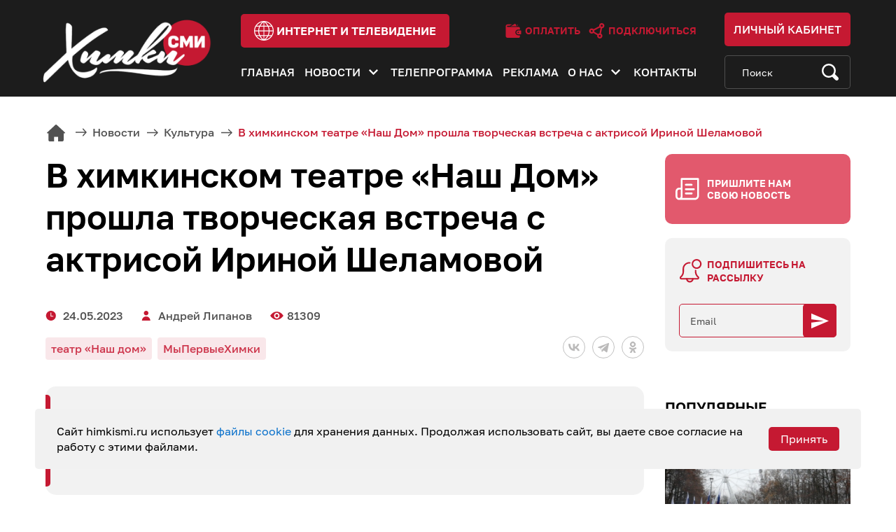

--- FILE ---
content_type: text/html; charset=UTF-8
request_url: https://www.himkismi.ru/news/culture/v-khimkinskom-teatre-nash-dom-proshla-tvorcheskaya-vstrecha-s-aktrisoy-irinoy-shelamovoy-/
body_size: 59752
content:
<!DOCTYPE html>
<html lang="ru">
<head>
    <meta charset="UTF-8">
    <meta name="viewport" content="width=device-width, initial-scale=1">
    <meta http-equiv="X-UA-Compatible" content="IE=edge">
    <meta name="SKYPE_TOOLBAR" content="SKYPE_TOOLBAR_PARSER_COMPATIBLE">
    <meta name="format-detection" content="telephone=no">
    <meta name="format-detection" content="address=no">
    <meta name="yandex-verification" content="038ba0f1da0a54f3"/>
    <meta name="google-site-verification" content="VdfHoBSBiEovMVObe9gqJJiQsLPuZXutJf3Cv89TRAA"/>

    
    <link rel="shortcut icon" href="/bitrix/templates/main/favicon.ico">

    <meta http-equiv="Content-Type" content="text/html; charset=UTF-8" />
<meta name="robots" content="index, follow" />
<meta name="keywords" content="Химки ТВ, новости, события, жизнь округа, спорт, образование, безопасность, происшествия, Администрация ГО Химки," />
<meta name="description" content="На импровизированной сцене в театре «Наш дом» перед химчанами свое актерское мастерство демонстрирует Ирина Шеламова, известная по роли в фильме Георгия Данелия «Орел и Решка»." />
<link href="/bitrix/cache/css/s1/main/template_d2e87270d756625df24b05cc6ccb8bcb/template_d2e87270d756625df24b05cc6ccb8bcb_v1.css?1730987785196826" type="text/css"  data-template-style="true" rel="stylesheet" />
<script src="https://yastatic.net/share2/share.js"></script>
<meta property="og:title" content="В химкинском театре «Наш Дом» прошла творческая встреча с актрисой Ириной Шеламовой "/>
<meta property="og:type" content="article"/>
<meta property="og:image" content="https://www.himkismi.ru/upload/iblock/0b7/ljnn3hcnqv58z94otok2m4ee6icwnbaa/v-khimkinskom-teatre-nash-dom-proshla-tvorcheskaya-vstrecha-s-aktrisoy-irinoy-shelamovoy-.jpg"/>
<meta property="og:image:width" content="720"/>
<meta property="og:image:height" content="405"/>
<meta property="og:site_name" content="Акционерное общество Химки-СМИ"/>
<meta property="og:description" content="На импровизированной сцене в театре «Наш дом» перед химчанами свое актерское мастерство демонстрирует Ирина Шеламова, известная по роли в фильме Георгия Данелия «Орел и Решка»."/>
<meta property="og:url" content="https://www.himkismi.ru/news/culture/v-khimkinskom-teatre-nash-dom-proshla-tvorcheskaya-vstrecha-s-aktrisoy-irinoy-shelamovoy-/"/>
<meta property="og:locale" content="ru_RU"/>



<script src="/bitrix/templates/main/assets/js/jquery-3.5.1.min.js?173098775889476"></script>
<script src="/bitrix/templates/main/assets/js/plugins.min.js?1730987758198466"></script>
<script src="/bitrix/templates/main/assets/js/main.js?173098775816244"></script>
<script>var _ba = _ba || []; _ba.push(["aid", "4556effb1147a523d5ff5afea911453a"]); _ba.push(["host", "www.himkismi.ru"]); (function() {var ba = document.createElement("script"); ba.type = "text/javascript"; ba.async = true;ba.src = (document.location.protocol == "https:" ? "https://" : "http://") + "bitrix.info/ba.js";var s = document.getElementsByTagName("script")[0];s.parentNode.insertBefore(ba, s);})();</script>


    <title>В химкинском театре «Наш Дом» прошла творческая встреча с актрисой Ириной Шеламовой </title>
</head>

<body>
    <div id="panel"></div>

    <header class="header">
        <div class="header-top">
            <div class="container">
                <button id="js-menu-btn" class="header-menu-btn" type="button">
                    <span></span>
                    <span></span>
                    <span></span>
                </button>
                <a href="/" class="header-logo">
                    <img src="/bitrix/templates/main/assets/images/logo.png" srcset="/bitrix/templates/main/assets/images/logo-2x.png 2x" alt="" width="310" height="151" loading="lazy">
                </a>
                <div class="header-top-in">
                    <a href="https://i.himkismi.ru/" class="btn header-internet-btn" target="_blank">
                        <svg width="27" height="27" viewBox="0 0 27 27" fill="none">
                            <path d="M13.5 0C6.05601 0 0 6.05609 0 13.5C0 20.9439 6.05601 27 13.5 27C20.9439 27 26.9999 20.944 26.9999 13.5C26.9999 6.05609 20.944 0 13.5 0ZM11.4175 1.37169C10.3217 2.30983 9.2726 3.47772 8.42979 4.72096C8.05023 5.28089 7.70898 5.85907 7.40596 6.45205H3.41887C5.26672 3.81674 8.12008 1.93617 11.4175 1.37169ZM12.9027 19.4792H8.17447C7.46298 17.9372 6.97161 16.1583 6.88911 14.1602H12.9027V19.4792ZM2.67808 7.64663H6.85606C6.1589 9.34236 5.76438 11.1374 5.69382 12.9657H1.207C1.28934 11.0472 1.81225 9.24098 2.67808 7.64663ZM1.21241 14.1602H5.69334C5.76207 16.0172 6.15269 17.7958 6.85948 19.4793H2.74832C1.86027 17.8887 1.31451 16.0825 1.21241 14.1602ZM3.50807 20.6738H7.42284C7.72141 21.2431 8.0574 21.8007 8.43194 22.3452C9.42567 23.7901 10.4938 24.8648 11.3959 25.6246C8.16045 25.0649 5.354 23.2374 3.50807 20.6738ZM12.9027 25.2921C11.5684 24.315 9.99771 22.7566 8.79429 20.6738H12.9027V25.2921ZM12.9027 12.9657H6.88911C6.96349 11.1085 7.38597 9.32891 8.1501 7.64663H12.9028V12.9657H12.9027ZM12.9027 6.45205H8.75941C8.96297 6.09352 9.18229 5.73977 9.4185 5.39127C10.6483 3.57711 11.9963 2.38915 12.9027 1.71597V6.45205ZM25.7931 12.9657H21.3062C21.2356 11.1374 20.8411 9.34236 20.1439 7.64663H24.3218C25.1877 9.24098 25.7107 11.0472 25.7931 12.9657ZM23.5812 6.45205H19.5942C19.2912 5.85907 18.9498 5.28089 18.5704 4.72096C17.7276 3.47764 16.6782 2.31007 15.5823 1.37161C18.8797 1.93609 21.7331 3.81666 23.5812 6.45205ZM14.0972 1.71589C15.0036 2.38907 16.3516 3.57703 17.5814 5.39119C17.8176 5.73969 18.037 6.09344 18.2405 6.45197H14.0972V1.71589ZM14.0972 7.64663H18.8499C19.614 9.32891 20.0365 11.1085 20.1109 12.9657H14.0972V7.64663ZM14.0972 14.1602H20.1109C20.0285 16.1584 19.537 17.9372 18.8255 19.4793H14.0972V14.1602ZM14.0972 20.6738H18.2056C17.0022 22.7565 15.4315 24.315 14.0972 25.2921V20.6738ZM15.6043 25.6246C16.5064 24.8649 17.5744 23.7899 18.5681 22.3453C18.9426 21.8007 19.2786 21.2432 19.5772 20.6739H23.4919C21.6461 23.2373 18.8397 25.0648 15.6043 25.6246ZM24.2517 19.4792H20.1406C20.8474 17.7957 21.238 16.0172 21.3067 14.1602H25.7876C25.6854 16.0825 25.1397 17.8887 24.2517 19.4792Z" fill="white"/>
                        </svg>
                        <span>интернет и телевидение</span>
                    </a>
                    <div class="header-top-in-links">
                        <a href="https://i.himkismi.ru/for-users/oplata.php" class="header-top-in-link" target="_blank">
                            <svg width="13" height="12" viewBox="0 0 13 12" fill="none">
                                <path d="M8.85816 2.50438L7.79666 0.685884C7.74616 0.599384 7.66316 0.536384 7.56616 0.511384C7.46966 0.487384 7.36616 0.501384 7.28016 0.552884L4.03516 2.49988L8.85816 2.50438Z"/>
                                <path d="M1.72266 3C1.44766 3 1.22266 2.775 1.22266 2.5C1.22266 2.225 1.44766 2 1.72266 2H3.40766L5.07766 1H1.72266C0.982656 1 0.367656 1.54 0.247656 2.25C0.237656 2.29 0.222656 2.33 0.222656 2.375V10C0.222656 10.825 0.897656 11.5 1.72266 11.5H10.2227C10.7727 11.5 11.2227 11.05 11.2227 10.5V9.5H9.97266C8.73266 9.5 7.72266 8.49 7.72266 7.25C7.72266 6.01 8.73266 5 9.97266 5H11.2227V4C11.2227 3.45 10.7727 3 10.2227 3H1.72266ZM9.72266 2C9.72266 1.495 9.34766 1.075 8.85766 1.01L9.72266 2.5V2Z"/>
                                <path d="M11.8477 5.75H9.97266C9.14566 5.75 8.47266 6.423 8.47266 7.25C8.47266 8.077 9.14566 8.75 9.97266 8.75H11.8477C12.0547 8.75 12.2227 8.582 12.2227 8.375V6.125C12.2227 5.918 12.0547 5.75 11.8477 5.75ZM9.97266 7.75C9.69666 7.75 9.47266 7.526 9.47266 7.25C9.47266 6.974 9.69666 6.75 9.97266 6.75C10.2487 6.75 10.4727 6.974 10.4727 7.25C10.4727 7.526 10.2487 7.75 9.97266 7.75Z"/>
                            </svg>
                            <span>Оплатить</span>
                        </a>
                        <a href="https://i.himkismi.ru/connection/request-for-connection.php" class="header-top-in-link" target="_blank">
                            <svg width="13" height="12" viewBox="0 0 13 12" fill="none">
                                <path d="M12.1403 2.02768C12.1403 0.909611 11.2307 0 10.1126 0C8.99455 0 8.08494 0.909611 8.08494 2.02768C8.08494 2.16675 8.09908 2.30255 8.12587 2.4338L3.77991 4.7421C3.41166 4.3662 2.8989 4.13239 2.33236 4.13239C1.2143 4.13239 0.304688 5.042 0.304688 6.16007C0.304688 7.27811 1.2143 8.18772 2.33236 8.18772C2.855 8.18772 3.33202 7.98888 3.69195 7.66298L6.61098 9.44723C6.56598 9.61481 6.54163 9.79075 6.54163 9.97237C6.54163 11.0904 7.45124 12 8.56928 12C9.68732 12 10.5969 11.0904 10.5969 9.97237C10.5969 9.19085 10.1522 8.51163 9.50275 8.17328L10.3045 4.04602C11.3329 3.94895 12.1403 3.08098 12.1403 2.02768ZM2.33239 6.9138C1.91679 6.9138 1.57864 6.57569 1.57864 6.16007C1.57864 5.74447 1.91675 5.40632 2.33239 5.40632C2.74803 5.40632 3.08614 5.74445 3.08614 6.16007C3.08614 6.57569 2.74798 6.9138 2.33239 6.9138ZM4.29071 6.68519C4.33571 6.51761 4.36006 6.34166 4.36006 6.16004C4.36006 6.02097 4.34593 5.88517 4.31914 5.75392L8.66509 3.4456C8.81463 3.59823 8.98802 3.72716 9.17917 3.82677L8.3774 7.95405C7.93035 7.99621 7.52507 8.18392 7.20974 8.46946L4.29071 6.68519ZM8.56928 10.7261C8.15369 10.7261 7.81555 10.3879 7.81555 9.97233C7.81555 9.55673 8.15366 9.2186 8.56928 9.2186C8.98488 9.2186 9.32301 9.55671 9.32301 9.97233C9.32301 10.388 8.98492 10.7261 8.56928 10.7261ZM9.35887 2.02768C9.35887 1.61208 9.69698 1.27392 10.1126 1.27392C10.5282 1.27392 10.8663 1.61206 10.8663 2.02768C10.8663 2.44327 10.5282 2.7814 10.1126 2.7814C9.697 2.78138 9.35887 2.44327 9.35887 2.02768Z"/>
                            </svg>
                            <span>Подключиться</span>
                        </a>
                    </div>
                </div>
                <div class="header-links">
                    <button id="js-header-search-btn" class="header-search-btn" type="button">
                        <svg width="17" height="18" viewBox="0 0 17 18" fill="none" xmlns="http://www.w3.org/2000/svg">
                            <path d="M2.18515 2.92297C3.49466 1.65757 5.23572 0.960693 7.08757 0.960693C8.93942 0.960693 10.6805 1.65757 11.99 2.92297C14.2251 5.08277 14.612 8.36239 13.151 10.9101L16.2787 13.9326C17.0113 14.6404 17.0113 15.7921 16.2787 16.5C15.9239 16.8429 15.4522 17.0317 14.9503 17.0317C14.4485 17.0317 13.9767 16.8429 13.6219 16.5L10.508 13.491C9.47679 14.058 8.30619 14.3598 7.08757 14.3598C5.23566 14.3598 3.4946 13.6629 2.18515 12.3975C-0.518057 9.78533 -0.518057 5.53512 2.18515 2.92297ZM3.41239 11.2116C4.39409 12.1602 5.69926 12.6825 7.08751 12.6825C8.47577 12.6825 9.781 12.1602 10.7626 11.2116C12.789 9.25338 12.789 6.06707 10.7626 4.10893C9.78094 3.1603 8.47577 2.6379 7.08751 2.6379C5.69926 2.6379 4.39403 3.1603 3.41239 4.10893C1.38598 6.06713 1.38598 9.25338 3.41239 11.2116Z" fill="white"/>
                        </svg>
                    </button>
                    <a href="https://bill.himkismi.ru/" class="header-profile" target="_blank">
                        <svg width="18" height="18" viewBox="0 0 18 18" fill="none">
                            <path d="M8.72248 9.02319C4.24251 9.02319 0.597656 12.8825 0.597656 17.626C0.597656 17.8324 0.755925 18 0.950921 18H16.4941C16.6891 18 16.8473 17.8324 16.8473 17.626C16.8473 12.8824 13.2025 9.02319 8.72248 9.02319Z" fill="white"/>
                            <path d="M8.72172 8.22871C10.8678 8.22871 12.6075 6.38665 12.6075 4.11436C12.6075 1.84206 10.8678 0 8.72172 0C6.57566 0 4.83594 1.84206 4.83594 4.11436C4.83594 6.38665 6.57566 8.22871 8.72172 8.22871Z" fill="white"/>
                        </svg>
                        <span>Личный кабинет</span>
                    </a>
                </div>
            </div>
        </div>
        <div class="header-bottom">
            <div class="container">

                

    <ul id="js-menu" class="header-menu">
                    <li class="header-menu-item  ">
                <a href="/" class="header-menu-link">Главная</a>

                            </li>
                    <li class="header-menu-item  header-menu-item-dropdown">
                <a href="/news/" class="header-menu-link">Новости</a>

                                    <button class="header-submenu-btn js-submenu-btn" type="button">
                        <svg width="14" height="9" viewBox="0 0 14 9" fill="none" xmlns="http://www.w3.org/2000/svg">
                            <path d="M13.0059 1.53589L11.4729 0.0092773L6.50586 4.95601L1.53879 0.00927703L0.00585931 1.53588L6.50586 8.00928L13.0059 1.53589Z"/>
                        </svg>
                    </button>
                    <div class="js-submenu header-submenu">
                        <div class="container">
                            <div class="row">
                                                                    <div class="col-12 col-md-7 col-xl-6">
                                        <a href="/news/" class="header-submenu-link">Новости</a>
                                        <div class="row">
                                                                                            <div class="col-4 col-sm-3">                                                    <a href="/news/gkh/" class="header-submenu-link-sm ">ЖКХ</a>
                                                                                                                                                                                                <a href="/news/sport/" class="header-submenu-link-sm ">Спорт</a>
                                                                                                                                                                                                <a href="/news/society/" class="header-submenu-link-sm ">Общество</a>
                                                </div>                                                                                            <div class="col-4 col-sm-3">                                                    <a href="/news/politics/" class="header-submenu-link-sm ">Политика</a>
                                                                                                                                                                                                <a href="/news/culture/" class="header-submenu-link-sm active">Культура</a>
                                                                                                                                                                                                <a href="/news/education/" class="header-submenu-link-sm ">Образование</a>
                                                </div>                                                                                            <div class="col-4 col-sm-3">                                                    <a href="/news/eco/" class="header-submenu-link-sm ">ЭКО</a>
                                                                                                                                                                                                <a href="/news/health/" class="header-submenu-link-sm ">Здоровье</a>
                                                                                                                                                                                                <a href="/news/transport/" class="header-submenu-link-sm ">Транспорт</a>
                                                </div>                                                                                            <div class="col-4 col-sm-3">                                                    <a href="/news/administration/" class="header-submenu-link-sm ">Новости Администрации</a>
                                                                                                                                                                                                <a href="/news/special-commentary/" class="header-submenu-link-sm ">Специальный комментарий</a>
                                                </div>                                                                                    </div>
                                    </div>
                                    <div class="col-12 col-md-5 col-xl-6">
                                        <div class="row">
                                                                                            <div class="col-6">                                                    <a href="/artichoke-online/" class="header-submenu-link ">Артишок онлайн</a>
                                                                                                                                                                                                <a href="/dialogue-in-detail/" class="header-submenu-link ">Диалог в деталях</a>
                                                                                                                                                                                                <a href="/journalist-changes-profession/" class="header-submenu-link ">Журналист меняет профессию</a>
                                                </div>                                                                                            <div class="col-6">                                                    <a href="/weekend-cinema-in-khimki/" class="header-submenu-link ">Кино на выходных в Химках</a>
                                                                                                                                                                                                <a href="/khimki-faces/" class="header-submenu-link ">Лица Химок</a>
                                                                                                                                                                                                <a href="/myths-and-facts/" class="header-submenu-link ">Мифы и факты</a>
                                                </div>                                                                                            <div class="col-6">                                                    <a href="/sports-thursday/" class="header-submenu-link ">Спортивный четверг</a>
                                                </div>                                                                                    </div>
                                    </div>
                                                            </div>
                        </div>
                    </div>
                            </li>
                    <li class="header-menu-item  ">
                <a href="/tvprogramm/" class="header-menu-link">Телепрограмма</a>

                            </li>
                    <li class="header-menu-item  ">
                <a href="/ads/" class="header-menu-link">Реклама</a>

                            </li>
                    <li class="header-menu-item  header-menu-item-dropdown">
                <a href="/about/" class="header-menu-link">О нас</a>

                                    <button class="header-submenu-btn js-submenu-btn" type="button">
                        <svg width="14" height="9" viewBox="0 0 14 9" fill="none" xmlns="http://www.w3.org/2000/svg">
                            <path d="M13.0059 1.53589L11.4729 0.0092773L6.50586 4.95601L1.53879 0.00927703L0.00585931 1.53588L6.50586 8.00928L13.0059 1.53589Z"/>
                        </svg>
                    </button>
                    <div class="js-submenu header-submenu">
                        <div class="container">
                            <div class="row">
                                                                        <div class="col-4">
                                            <a href="/about/license/" class="header-submenu-link ">Лицензии</a>
                                        </div>
                                                                            <div class="col-4">
                                            <a href="/about/documents/" class="header-submenu-link ">Документы</a>
                                        </div>
                                                                            <div class="col-4">
                                            <a href="/about/vacancies/" class="header-submenu-link ">Вакансии</a>
                                        </div>
                                                                            <div class="col-4">
                                            <a href="https://feedback.pntr.io/himki-smi" class="header-submenu-link ">Оставить отзыв</a>
                                        </div>
                                                                </div>
                        </div>
                    </div>
                            </li>
                    <li class="header-menu-item  ">
                <a href="/contacts/" class="header-menu-link">Контакты</a>

                            </li>
            </ul>




                <form id="js-search-form" class="search-form" rel="noindex nofollow" action="/search" method="get">
                    <input type="search" name="q" class="search-form-input" placeholder="Поиск" value="">
                    <button class="search-form-btn" type="submit">
                        <svg width="24" height="24" viewBox="0 0 24 24" fill="none">
                            <path d="M2.91881 2.95161C4.80408 1.06634 7.31065 0.0280762 9.97673 0.0280762C12.6428 0.0280762 15.1495 1.06634 17.0346 2.95161C20.2525 6.16942 20.8094 11.0556 18.7061 14.8514L23.2091 19.3544C24.2636 20.409 24.2636 22.125 23.2091 23.1795C22.6982 23.6905 22.019 23.9718 21.2965 23.9718C20.5741 23.9718 19.8949 23.6905 19.384 23.1795L14.9011 18.6966C13.4164 19.5413 11.7311 19.9909 9.97673 19.9909C7.31057 19.9909 4.804 18.9527 2.91881 17.0674C-0.972939 13.1756 -0.972939 6.84335 2.91881 2.95161ZM4.68564 15.3005C6.09897 16.7138 7.978 17.4921 9.97664 17.4921C11.9753 17.4921 13.8544 16.7138 15.2676 15.3005C18.185 12.3831 18.185 7.6359 15.2676 4.71852C13.8543 3.30519 11.9753 2.52689 9.97664 2.52689C7.978 2.52689 6.09889 3.30519 4.68564 4.71852C1.76827 7.63598 1.76827 12.3831 4.68564 15.3005Z"/>
                        </svg>
                    </button>
                </form>
            </div>
        </div>
    </header>

    <div class="page-wrapper">

                    <section class="section-inner ">
                <div class="container">
                    <div class="breadcrumbs" itemprop="http://schema.org/breadcrumb" itemscope itemtype="http://schema.org/BreadcrumbList"><ul>
			<li class="bx-breadcrumb-item" id="bx_breadcrumb_0" itemprop="itemListElement" itemscope itemtype="http://schema.org/ListItem">
				<a href="/" title="Главная" itemprop="item">
					<span itemprop="name">Главная</span>
				</a>
				<meta itemprop="position" content="1" />
			</li>
			<li class="bx-breadcrumb-item" id="bx_breadcrumb_1" itemprop="itemListElement" itemscope itemtype="http://schema.org/ListItem">
				<a href="/news/" title="Новости" itemprop="item">
					<span itemprop="name">Новости</span>
				</a>
				<meta itemprop="position" content="2" />
			</li>
			<li class="bx-breadcrumb-item" id="bx_breadcrumb_2" itemprop="itemListElement" itemscope itemtype="http://schema.org/ListItem">
				<a href="/news/culture/" title="Культура" itemprop="item">
					<span itemprop="name">Культура</span>
				</a>
				<meta itemprop="position" content="3" />
			</li>
			<li class="bx-breadcrumb-item">
				<span>В химкинском театре «Наш Дом» прошла творческая встреча с актрисой Ириной Шеламовой </span>
			</li></ul></div>                    <div class="row">
        

<div class="col-12 col-xl-9">
	<h1 class="page-title">В химкинском театре «Наш Дом» прошла творческая встреча с актрисой Ириной Шеламовой </h1>
	<div class="article-info">
		<div class="article-meta">
							<p class="article-meta-item article-meta-item-date">24.05.2023</p>
										<p class="article-meta-item article-meta-item-author"><a
							href="/search/author.php?author=Андрей Липанов">Андрей Липанов</a>
				</p>
										<p class="article-meta-item article-meta-item-views">81309</p>
					</div>
		
		<div class="article-soc">
			<div class="ya-share2" data-curtain data-shape="round" data-color-scheme="whiteblack"
			     			     data-services="vkontakte,telegram,odnoklassniki">
            </div>
		</div>
		
					<div class="article-tags">
									<p class="article-tag">театр «Наш дом»</p>
									<p class="article-tag">МыПервыеХимки</p>
							</div>
			</div>
			<div class="intro">
			<p>На импровизированной сцене в театре «Наш дом» перед химчанами свое актерское мастерство демонстрирует Ирина Шеламова, известная по роли в фильме Георгия Данелия «Орел и Решка».</p>
		</div>
		
	
	<div class="text-section">
		            <iframe src="https://vk.com/video_ext.php?oid=-200219274&id=456242089&hash=eb422f2bb402da59&hd=2" width="853" height="480" allow="autoplay; encrypted-media; fullscreen; picture-in-picture;" frameborder="0" allowfullscreen></iframe><!--            -->            		
		<p>
	 Ирина Шеламова рассказала гостям о творческом пути, развитии театрального искусства сегодня и провела мастер-класс, в котором приняли участие все желающие.
</p>
<blockquote>
	<p>
		 ИРИНА ШЕЛАМОВА, АКТРИСА ТЕАТРА «НАШ ДОМ»
	</p>
	<p>
		 Мне очень понравилась, потому что у нас очень хороший зритель. Он откликается, деликатный. Потрясающе.
	</p>
</blockquote>
<p>
	 Подобные творческие встречи в Химках проходят в рамках проекта «Мы первые».
</p>
<blockquote>
	<p>
		 ИННА МОНАСТЫРСКАЯ, ДЕПУТАТ СОВЕТА ДЕПУТАТОВ Г.О. ХИМКИ
	</p>
	<p>
		 В Химках реализуется проект «Мы первые», который рассказывает нашим жителям о тех звездах, о тех талантливых людях, которые живут и работают в нашем городе. Это и дети, участники и победители соревнований и конкурсов. Это и взрослые люди. У нас очень много талантливых людей, которыми мы гордимся.
	</p>
</blockquote>
<p>
	 На сегодняшний день Ирина Шеламова играет в 7 спектаклях по произведениям русских писателей. В их числе «На дне», «На всякого мудреца довольно простоты», «Сказка о рыбаке и рыбке».
</p>	</div>
	
	<div class="report-info-container">
		Нашли ошибку в тексте? Выделите ошибку и нажмите клавиши <span class="fake-btn-wrapper"><span class="fake-btn">Ctrl</span> <span
					class="boldblack">+</span> <span class="fake-btn">Enter</span></span>
	</div>
	
	<div class="article-footer">
				<div class="article-footer-share js-share">
			<button class="article-footer-share-btn js-share-btn">
				<span>Поделиться</span>
				<svg width="26" height="26" viewBox="0 0 26 26" fill="none">
					<path d="M19.9824 16.8752C18.5351 16.8752 17.2597 17.5872 16.4586 18.6699L9.53271 15.1235C9.64771 14.7315 9.72852 14.3253 9.72852 13.8967C9.72852 13.3154 9.60933 12.7627 9.40342 12.2543L16.6517 7.89263C17.4583 8.83931 18.644 9.45337 19.9824 9.45337C22.4057 9.45337 24.377 7.48213 24.377 5.05884C24.377 2.63555 22.4057 0.664307 19.9824 0.664307C17.5591 0.664307 15.5879 2.63555 15.5879 5.05884C15.5879 5.61729 15.7029 6.14702 15.8937 6.63882L8.62378 11.0133C7.81782 10.0948 6.64927 9.5022 5.33398 9.5022C2.91069 9.5022 0.939453 11.4734 0.939453 13.8967C0.939453 16.32 2.91069 18.2913 5.33398 18.2913C6.80518 18.2913 8.1021 17.5584 8.90015 16.4453L15.8033 19.9802C15.6761 20.3906 15.5879 20.8181 15.5879 21.2698C15.5879 23.6931 17.5591 25.6643 19.9824 25.6643C22.4057 25.6643 24.377 23.6931 24.377 21.2698C24.377 18.8465 22.4057 16.8752 19.9824 16.8752Z"/>
				</svg>
			</button>
			
			<div class="article-footer-share-soc js-share-popup">
				<div class="ya-share2" data-curtain data-shape="round" data-color-scheme="whiteblack"
				     data-services="vkontakte,telegram,odnoklassniki"></div>
			</div>
		</div>
	</div>
	
	<div class="comment-block">
		<h3>Комментарии</h3>
		
		<form action="" method="post" name="comment-form">
			<textarea name="comment" required="required" placeholder="Написать комментарий"
			          class="form-control tm1"></textarea>
			<input type="hidden" name="post_id" value="96365">
			<input type="hidden" name="iblock_id" value="13">
			<input type="submit" name="submit" class="btn" value="Отправить">
			<div
					style="height: 100px;margin-top: 26px;width: 289px;margin-bottom: 26px;"
					id="captcha-container"
					class="smart-captcha"
					data-sitekey="ysc1_vmi7G2cfHw0XuWd8ci4xJdKqzVZM56MxDtKyEzMmb10119fd"
			></div>
		</form>
		
		<p class="no-comments">Оставьте комментарий первым</p>	</div>
</div>


<div class="col-12 col-xl-3 sidebar">
    <button class="sidebar-news-btn" type="button" data-href="#news-popup" data-toggle="modal" data-target="#news-popup">Пришлите нам свою новость</button>

    <div class="sidebar-subscribe">
	<p class="sidebar-subscribe-title">
        Подпишитесь на рассылку
	</p>
	<form class="subscribe-form" rel="noindex nofollow" name="subscribe-form">
        <input type="email" name="email" class="subscribe-form-input" placeholder="Email" required="">
        <button class="subscribe-form-btn" type="submit">
            <svg width="25" height="25" viewBox="0 0 25 25" fill="none" xmlns="http://www.w3.org/2000/svg">
                <path d="M0 23.2142L25 12.4999L0 1.78564V10.119L17.8571 12.4999L0 14.8809V23.2142Z" fill="white"/>
            </svg>
        </button>
	</form>
</div>
<br>
    
    <div class="sidebar-popular">
        <p class="sidebar-popular-title">Популярные материалы</p>
        <div class="row flex-nowrap flex-xl-wrap scroll-row">

            
                <div class="col-12 col-sm-6 col-lg-4 col-xl-12" id="bx_3571867815_127240">
                    <a href="/news/culture/v-khimkakh-otmetili-den-narodnogo-edinstva-/" class="news-card" style="background-image:url('/upload/iblock/6bc/rg2xhu1k982e243g9leg9lg3fphx02eh/v-khimkakh-otmetili-den-narodnogo-edinstva-.jpg')">
                        <div class="news-card-content">
                            <p class="news-card-title">В Химках отметили День народного единства </p>
                        </div>
                    </a>
                </div>

            
                <div class="col-12 col-sm-6 col-lg-4 col-xl-12" id="bx_3571867815_127509">
                    <a href="/news/culture/v-1480-godu-moskovskoe-knyazhestvo-obrelo-suverenitet/" class="news-card" style="background-image:url('/upload/iblock/b6b/6u56uf2oc49pvdaldh95hwslzeb8l596/v-1480-godu-moskovskoe-knyazhestvo-obrelo-suverenitet.jpg')">
                        <div class="news-card-content">
                            <p class="news-card-title">В 1480 году Московское княжество обрело суверенитет</p>
                        </div>
                    </a>
                </div>

            
                <div class="col-12 col-sm-6 col-lg-4 col-xl-12" id="bx_3571867815_126967">
                    <a href="/news/culture/v-artishoke-otkrylas-vystavka-ko-dnyu-narodnogo-edinstva-/" class="news-card" style="background-image:url('/upload/iblock/c85/5xb37jvxtuv46ndx1dz4kkenz944xuow/v-artishoke-otkrylas-vystavka-ko-dnyu-narodnogo-edinstva-.jpg')">
                        <div class="news-card-content">
                            <p class="news-card-title">В «Артишоке» открылась выставка ко Дню народного единства </p>
                        </div>
                    </a>
                </div>

                    </div>
    </div>



 
<div class="sidebar-popular mt50">
	<p class="sidebar-popular-title">
		 Партнёрские материалы
	</p>
	

</div>
 </div>

	<section class="recommendation scroll-section tm2">
		<div class="container">
			<h2 class="section-title">Материалы по теме</h2>
			<div class="row flex-nowrap scroll-row">
									<div
							class="col-12 col-sm-6 col-lg-4 col-xl-3"
							data-importance="59339"
							data-creatance="02.06.2023 17:12:06"
					>
						<a href="/news/society/v-khimkakh-proshyel-parad-kolyasok/" class="news">
							<div class="news-img"
							     style="background-image:url(/upload/iblock/f99/qaogepdvff7as2it51epyw42kbv1qyq6/v-khimkakh-proshyel-parad-kolyasok.jpg)"></div>
							<p class="news-title">В Химках прошёл парад колясок</p>
							<p class="news-text">Настоящий сказочный праздник состоялся в Театральном сквере в День защиты детей. Короли, пираты, принцы, феи и другие необычные персонажи заполонили площадь перед театром «Наш дом». В первый день лета около сотни семей приняли участие в параде колясок.</p>
						</a>
					</div>
									<div
							class="col-12 col-sm-6 col-lg-4 col-xl-3"
							data-importance="58079"
							data-creatance="26.04.2023 16:42:06"
					>
						<a href="/news/culture/potomok-roda-tatishchevykh-izdal-knigu-o-predkakh-izvestnykh-na-ves-mir-/" class="news">
							<div class="news-img"
							     style="background-image:url(/upload/iblock/e53/u5zwqwq48ec4dwwziihd28mge1p34i5n/potomok-roda-tatishchevykh-izdal-knigu-o-predkakh-izvestnykh-na-ves-mir-.jpg)"></div>
							<p class="news-title">Потомок рода Татищевых издал книгу о предках, известных на весь мир </p>
							<p class="news-text">Род Татищевых берет свое начало в 15 веке. Ярчайшим представителем династии стал Василий Никитич Татищев. В мировой истории он известен как советник Петра Великого и крупный государственный деятель. На счету Василия Татищева несколько литературных трудов. Один из наиболее известных – История Российская, изданная в 1768 году. </p>
						</a>
					</div>
									<div
							class="col-12 col-sm-6 col-lg-4 col-xl-3"
							data-importance="57991"
							data-creatance="20.03.2023 16:26:04"
					>
						<a href="/news/society/v-khimkakh-proshel-patrioticheskiy-kontsert-ko-dnyu-vossoedineniya-s-krymskim-poluostrovom-/" class="news">
							<div class="news-img"
							     style="background-image:url(/upload/iblock/87f/qcm763g8i5xmpucjr6n3lgbru0ffrqrr/v-khimkakh-proshel-patrioticheskiy-kontsert-ko-dnyu-vossoedineniya-s-krymskim-poluostrovom-.jpg)"></div>
							<p class="news-title">В Химках прошел патриотический концерт ко дню воссоединения с Крымским полуостровом </p>
							<p class="news-text">Со сцены театра «Наш дом» весь вечер звучали патриотические композиции советских и российских авторов. Праздничный концерт прошел для семей мобилизованных, ветеранов и участников ВОВ и приурочен к знаковой годовщине. </p>
						</a>
					</div>
									<div
							class="col-12 col-sm-6 col-lg-4 col-xl-3"
							data-importance="57911"
							data-creatance="19.04.2023 15:59:03"
					>
						<a href="/news/culture/v-galeree-im-s-n-gorshina-otkrylas-vystavka-agitatsionnykh-plakatov-vremen-vov/" class="news">
							<div class="news-img"
							     style="background-image:url(/upload/iblock/57a/ix6l1z9udyi7ewlsdf3be62lz8ir5zzw/v-galeree-im-s-n-gorshina-otkrylas-vystavka-agitatsionnykh-plakatov-vremen-vov.jpg)"></div>
							<p class="news-title">В галерее им. С. Н. Горшина открылась выставка агитационных плакатов времен ВОВ</p>
							<p class="news-text">«Бей фашистского гада» – рисунок с громким призывом появился в киосках «Союзпечати» на второй день после объявления Великой Отечественной войны. Его автор Алексей Кокорекин положил начало волне агитационных плакатов в поддержку Красной армии. </p>
						</a>
					</div>
							</div>
		</div>
	</section>


	</div>
	</div>
	</section>

</div>

<footer class="footer">
	<div class="container">
		<div class="row">
			<div class="col-12 col-sm-4">
				<div class="footer-logo">
					<img src="/bitrix/templates/main/assets/images/logo.png"
					     srcset="/bitrix/templates/main/assets/images/logo-2x.png 2x" alt="" loading="lazy"
					     width="310" height="151">
				</div>
			</div>
			
			
			
    <div class="col-12 col-sm-8 col-lg-5">
        <div class="row">
            <div class="col-12 col-xs-5">
                <ul class="footer-menu">
                                                <li class="footer-menu-item">
                                <a href="/news/sport/" class="footer-menu-link ">Спорт</a>
                            </li>
                                                    <li class="footer-menu-item">
                                <a href="/news/society/" class="footer-menu-link ">Общество</a>
                            </li>
                                                    <li class="footer-menu-item">
                                <a href="/news/culture/" class="footer-menu-link active">Культура</a>
                            </li>
                                                    <li class="footer-menu-item">
                                <a href="/news/health/" class="footer-menu-link ">Здоровье</a>
                            </li>
                                                    <li class="footer-menu-item">
                                <a href="/news/education/" class="footer-menu-link ">Образование</a>
                            </li>
                                        </ul>
            </div>
            <div class="col-12 col-xs-7">
                <ul class="footer-menu">
                                                <li class="footer-menu-item">
                                <a href="/tvprogramm/" class="footer-menu-link ">Телепрограмма</a>
                            </li>
                                                    <li class="footer-menu-item">
                                <a href="/ads/" class="footer-menu-link ">Реклама</a>
                            </li>
                                                    <li class="footer-menu-item">
                                <a href="/about/" class="footer-menu-link ">О нас</a>
                            </li>
                                                    <li class="footer-menu-item">
                                <a href="/contacts/" class="footer-menu-link ">Контакты</a>
                            </li>
                                            <li class="footer-menu-item">
                        <button type="button" class="footer-menu-link" data-href="#news-popup" data-toggle="modal"
                                data-target="#news-popup">Пришлите нам свои новости</button>
                    </li>
                </ul>
            </div>
        </div>
    </div>
			
			<div class="col-12 offset-md-4 col-md-8 offset-lg-0 col-lg-3">
				<div class="footer-contacts">
					<div class="subscribe">
						<p class="subscribe-title">Подпишись на новости</p>
						<form class="subscribe-form" rel="noindex nofollow" name="subscribe-form" action=""
						      method="post">
							<input type="email" name="email" class="subscribe-form-input"
							       placeholder="Email" required>
							<button class="subscribe-form-btn" type="submit">
								<svg width="26" height="23" viewBox="0 0 26 23" fill="none"
								     xmlns="http://www.w3.org/2000/svg">
									<path d="M0.194336 22.0467L25.1943 11.3324L0.194336 0.618164V8.9515L18.0515 11.3324L0.194336 13.7134V22.0467Z"
									      fill="white"/>
								</svg>
							</button>
						</form>
					</div>
					<div class="soc trace">
												<a href="https://vk.com/khimkismitv" class="soc-link"
						   target="_blank">
							<svg xmlns="http://www.w3.org/2000/svg" width="24" height="24" viewBox="0 0 24 24"
							     class="vk-icon" style="width:16px;fill:white;">
								<path class="st0"
								      d="M13.162 18.994c.609 0 .858-.406.851-.915-.031-1.917.714-2.949 2.059-1.604 1.488 1.488 1.796 2.519 3.603 2.519h3.2c.808 0 1.126-.26 1.126-.668 0-.863-1.421-2.386-2.625-3.504-1.686-1.565-1.765-1.602-.313-3.486 1.801-2.339 4.157-5.336 2.073-5.336h-3.981c-.772 0-.828.435-1.103 1.083-.995 2.347-2.886 5.387-3.604 4.922-.751-.485-.407-2.406-.35-5.261.015-.754.011-1.271-1.141-1.539-.629-.145-1.241-.205-1.809-.205-2.273 0-3.841.953-2.95 1.119 1.571.293 1.42 3.692 1.054 5.16-.638 2.556-3.036-2.024-4.035-4.305-.241-.548-.315-.974-1.175-.974h-3.255c-.492 0-.787.16-.787.516 0 .602 2.96 6.72 5.786 9.77 2.756 2.975 5.48 2.708 7.376 2.708z"/>
							</svg>
						</a>
												<a href="http://top.mail.ru/jump?from=2786187" target="_blank">
							<img src="//top-fwz1.mail.ru/counter?id=2786187;t=501;l=1" style="border:0;" height="31"
							     width="88" alt="Рейтинг@Mail.ru"/>
						</a>
					</div>
				</div>
			</div>
		</div>
		<p class="footer-copyright">
			2026 © Химки СМИ
		</p>
	</div>
</footer>

<div class="ts_cookiebar_cont">
	<div class="ts_cookiebar_text">
		Сайт himkismi.ru использует
		<a href="https://www.himkismi.ru/upload/iblock/d71/140jhhpox5evlxidkz7szu4qzpwalcrx/pologhenie_o_obrabotke_info2.pdf"
		   target="_blank">
			файлы cookie
		</a> для хранения данных.
		Продолжая использовать сайт, вы даете свое согласие на работу с этими файлами.
	</div>
	<a href="javascript:void(0);" class="button" onclick="window.location.search='hidem=Y';">
		<span>Принять</span>
	</a>
</div>



<!-- MODAL WINDOW -->
<div class="modal-window-home" id="modal-window-home-id" params="close" onload="text">
    <form method="POST" name="helpForm" action="/ajax/send_error_report.php"
          id="error_report_help_form">
        <!-- CONTENT MODAL -->
        <div class="content-modal-window">
            <!-- HEADER -->
            <div class="header-modal-window">
                <span class="header-modal-window-text">На сайте обнаружена ошибка</span>
                <div class="close-icon-button-block over-mask">
                    <div class='over-mask but-close-over-mask' params="close"></div>
                    <svg width="18" height="18" viewBox="0 0 512 512">
                        <line x1="5" y1="5" x2="510" y2="510" stroke="#000000" stroke-width="20"/>
                        <line x1="5" y1="510" x2="510" y2="5" stroke="#000000" stroke-width="20"/>
                    </svg>
                </div>
            </div>
            <!-- CONTENT BLOCK -->
            <div class="content-modal-window-message-submit">
                <p>Текст с ошибкой</p>
                <div id="mess" class="text-error"></div>
                <div id='elem-form'></div>
            </div>
            <!-- FOOTER -->
            <div class="footer-modal-window">
                <input type="submit" value="Отправить" id='send'
                       class="but-sm but-sm-submit btn-button-modal-window m-20">
            </div>
        </div>
    </form>
</div>


<script>

    function bodyEvent(func) {
        var codes = [].slice.call(arguments, 1);
        var pressed = {};

        document.onkeydown = function (e) {
            e = e || window.event;

            pressed[e.keyCode] = true;

            for (var i = 0; i < codes.length; i++) {
                if (!pressed[codes[i]]) {
                    return;
                }
            }

            pressed = {};

            func();

        };

        document.onkeyup = function (e) {
            e = e || window.event;

            delete pressed[e.keyCode];
        };
    }


    function closeModalWindow() {
        var modalWin = document.getElementById("modal-window-home-id");
        modalWin.style.display = "none";
        //modalWin.parentNode.removeChild(modalWin);
    }


    function modalWindow() {
        var modalW = document.getElementsByClassName("modal-window-home").length;
        if (modalW <= 1) {
            var formElem = document.getElementById('elem-form');
            var elemStr = '<textarea class="form-sm-element message-text-submit" id="text-form" name="error_desc"' +
                'placeholder="Пожалуйста, опишите ошибку"></textarea>' +
                '<input type="hidden" name="error_message" value="' + copySelectionText() + '">' +
                '<input type="hidden" name="error_url" value="' + window.location + '">' +
                '<input type="hidden" name="error_referer" value="' + document.referrer + '">' +
                '<input type="hidden" name="error_useragent" value="' + navigator.userAgent + '">';
            formElem.innerHTML = elemStr;

            var modalFormMess = document.getElementById('mess');
            var hideFormText = document.getElementById('error_message');
            var submitButton = document.getElementById('send');
            var textForm = document.getElementById('text-form');
            // console.log(String(textForm));

            var hideText = copySelectionText();
            if (hideText != '') {
                var str = '';
                if (String(hideText).length >= 120)
                    str = '...';
                modalFormMess.innerHTML = String(hideText).substring(0, 120) + str;
                submitButton.style.display = 'block';
                textForm.style.display = 'block';
                modalFormMess.style.color = 'rgba(0,0,0,.54)';
            } else {
                modalFormMess.innerHTML = 'Текст с ошибкой не выделен. Пожалуйста выделите текст с ошибкой и нажмите Ctrl+Enter';
                textForm.style.display = 'none';
                submitButton.style.display = 'none';
                modalFormMess.style.color = 'rgba(255,0,0,.87)';
            }
            var modWindow = document.getElementById("modal-window-home-id");
            modWindow.style.display = "flex";
        }
    }


    bodyEvent(modalWindow, "17", "13");


    function modalWindowEsc(e) {
        if (e.keyCode == 27)
            closeModalWindow();
    }

    addEventListener("keydown", modalWindowEsc);


    function handlerEvents(e) {
        var flagObjHandler = e.target.hasAttribute('params');
        if (flagObjHandler) {
            var objHandler = e.target.getAttribute('params');
            switch (objHandler) {
                case 'close':
                    closeModalWindow();
                    break;
            }
        }
    }

    window.onload = function () {
        const report_form = document.getElementById('error_report_help_form');
        report_form.addEventListener('submit', function (e) {
            e.preventDefault();
            const formData = new FormData(report_form);
            const path = report_form.action;
            fetch(path, {
                body: formData,
                method: 'post',
                credentials: 'include'
            })
                .then(response => response.text())
                .then(text =>  {
                    closeModalWindow();
                    showPopUp.drawPopup(text);

                })
            .catch((e)=>console.log('papiz',e));
        });


        document.body.addEventListener('click', handlerEvents);
    }

    function copySelectionText() {
        if (window.getSelection)
            strText = window.getSelection();
        else if (document.getSelection)
            strText = document.getSelection();
        else if (document.selection)
            strText = document.CDATA_SECTION_NODE.createRange().text;
        else return;

        return strText;
    }

    function text() {

    }
    let showPopUp = {
        exec: function (text) {
            this.drawPopup(text);
        },


        drawPopup: function (text) {
            /*console.log(buttons);*/
            const isMobile = matchMedia('(min-width:768px)').matches;
            let popUp = document.createElement('div');
            popUp.className = 'popup';
            popUp.id = 'tireosPopup';

            let overlay = document.createElement('div');
            overlay.className = 'popup-overlay';
            overlay.onclick = () => {
                this.killPopup()
            };

            let container = document.createElement('div');
            container.className = 'popup-container';


            let baseClose = document.createElement('button');
            baseClose.className = 'popup-close';
            baseClose.innerHTML = '<svg aria-hidden="true" data-prefix="fal" data-icon="times" role="img" xmlns="http://www.w3.org/2000/svg" viewBox="0 0 320 512" class="svg-inline--fa fa-times fa-w-10"><path fill="currentColor" d="M193.94 256L296.5 153.44l21.15-21.15c3.12-3.12 3.12-8.19 0-11.31l-22.63-22.63c-3.12-3.12-8.19-3.12-11.31 0L160 222.06 36.29 98.34c-3.12-3.12-8.19-3.12-11.31 0L2.34 120.97c-3.12 3.12-3.12 8.19 0 11.31L126.06 256 2.34 379.71c-3.12 3.12-3.12 8.19 0 11.31l22.63 22.63c3.12 3.12 8.19 3.12 11.31 0L160 289.94 262.56 392.5l21.15 21.15c3.12 3.12 8.19 3.12 11.31 0l22.63-22.63c3.12-3.12 3.12-8.19 0-11.31L193.94 256z" class=""></path></svg>';
            baseClose.onclick = () => this.killPopup();
            container.appendChild(baseClose);



            let img;

            let name = document.createElement('div');
            name.className = 'name';
            name.innerHTML = '<span>' + text + '</span>';


            container.appendChild(name);

            popUp.appendChild(overlay);
            popUp.appendChild(container);

            document.body.appendChild(popUp);

            setTimeout(() => {
                popUp.classList.add('is-fade-in');
            }, 10);

        },
        killPopup: function () {
            let target = document.getElementById('tireosPopup');
            target.remove();
        },
    };
</script> <div id="news-popup" class="news-modal modal fade" tabindex="-1" role="dialog">
	<div class="modal-dialog modal-dialog-centered" role="document">
		<div class="modal-content">
			<button type="button" class="close modal-close" data-dismiss="modal" aria-label="Close">
				<svg width="17" height="17" viewBox="0 0 17 17" fill="none" xmlns="http://www.w3.org/2000/svg">
					<path d="M9.88436 8.13942L16.7429 1.28087C17.0076 1.02522 17.015 0.603401 16.7593 0.338691C16.5037 0.07398 16.0818 0.06664 15.8171 0.322293C15.8116 0.327642 15.8061 0.333108 15.8007 0.338691L8.94214 7.19723L2.08358 0.338652C1.81887 0.0829989 1.39705 0.090339 1.1414 0.35505C0.89199 0.613279 0.89199 1.02264 1.1414 1.28087L7.99995 8.13942L1.1414 14.998C0.881253 15.2581 0.881253 15.68 1.1414 15.9401C1.40158 16.2002 1.8234 16.2002 2.08358 15.9401L8.94214 9.0816L15.8007 15.9401C16.0654 16.1958 16.4872 16.1885 16.7429 15.9237C16.9922 15.6655 16.9922 15.2561 16.7429 14.998L9.88436 8.13942Z"/>
				</svg>
			</button>
			<p class="section-title">Пришлите нам свою новость</p>
			<form id="modal-news-form" class="js-news-form tm1" name="news-form" action="" enctype="multipart/form-data">
				<div class="row">
					<div class="col-sm-6 col-lg-5">
						<div class="form-group">
							<label for="modal-news-name" class="form-control-name">Имя<span>*</span></label>
							<input id="modal-news-name" name="name" type="text" class="form-control" required>
						</div>
						<div class="form-group">
							<label for="modal-news-tel" class="form-control-name">Телефон</label>
							<input id="modal-news-tel" name="tel" type="tel" class="form-control">
						</div>
					</div>
					<div class="col-sm-6 col-lg-7">
						<div class="form-group">
							<label for="modal-news-message" class="form-control-name">Текст
								сообщения<span>*</span></label>
							<textarea name="message" id="modal-news-message" class="form-control" required></textarea>
						</div>
					</div>
				</div>
				
				<div class="dropzone js-dropzone">
					<div class="dropzone-wrapper">
						<p class="dropzone-desc"><span class="dropzone-desc__text">Перетащите файл
                            сюда или</span><span class="dropzone-desc__button">Выберите фото</span></p>
						<input class="dropzone-input js-dropzone-input" type="file" name="file"
						       accept="application/msword, application/pdf, image/*" multiple>
					</div>
					<div class="preview-zone js-dropzone-preview"></div>
				</div>
				<div>
					<div
							style="height: 100px;margin-top: 26px;width: 289px;margin-bottom: 26px;"
							id="captcha-container"
							class="smart-captcha"
							data-sitekey="ysc1_vmi7G2cfHw0XuWd8ci4xJdKqzVZM56MxDtKyEzMmb10119fd"
					></div>
				</div>
				<div class="form-footer">
					<button class="btn" type="submit">Отправить</button>
					<div class="form-disclaimer">
						<input id="modal-acceptance" type="checkbox" required>
						<label for="modal-acceptance" class="checkbox-label">Я согласен с
							<a href="https://btrx.himkismi.ru/pub/imol.php?id=8&sec=1jkkoq&user_lang=ru"
							   target="_blank">политикой конфиденциальности и обработки персональных данных</a></label>
					</div>
				</div>
			</form>
		</div>
	</div>
</div>
<div id="success-popup" class="success-modal modal fade" tabindex="-1" role="dialog">
	<div class="modal-dialog modal-dialog-centered" role="document">
		<div class="modal-content">
			<button type="button" class="close modal-close" data-dismiss="modal" aria-label="Close">
				<svg width="17" height="17" viewBox="0 0 17 17" fill="none" xmlns="http://www.w3.org/2000/svg">
					<path d="M9.88436 8.13942L16.7429 1.28087C17.0076 1.02522 17.015 0.603401 16.7593 0.338691C16.5037 0.07398 16.0818 0.06664 15.8171 0.322293C15.8116 0.327642 15.8061 0.333108 15.8007 0.338691L8.94214 7.19723L2.08358 0.338652C1.81887 0.0829989 1.39705 0.090339 1.1414 0.35505C0.89199 0.613279 0.89199 1.02264 1.1414 1.28087L7.99995 8.13942L1.1414 14.998C0.881253 15.2581 0.881253 15.68 1.1414 15.9401C1.40158 16.2002 1.8234 16.2002 2.08358 15.9401L8.94214 9.0816L15.8007 15.9401C16.0654 16.1958 16.4872 16.1885 16.7429 15.9237C16.9922 15.6655 16.9922 15.2561 16.7429 14.998L9.88436 8.13942Z"/>
				</svg>
			</button>
			<div class="success-modal-ico">
				<img src="/bitrix/templates/main/assets/ico/ico-tick.svg">
			</div>
			<p class="success-modal-text">Успешно отправлено</p>
		</div>
	</div>
</div>

<script src="https://smartcaptcha.yandexcloud.net/captcha.js" defer></script>
<script>
	(function (w, d, u) {
		var s = d.createElement('script');
		s.async = true;
		s.src = u + '?' + (Date.now() / 60000 | 0);
		var h = d.getElementsByTagName('script')[0];
		h.parentNode.insertBefore(s, h);
	})(window, document, 'https://btrx.himkismi.ru/upload/crm/site_button/loader_3_fvft30.js');
</script>

<!-- Yandex.Metrika counter -->
<script type="text/javascript">
	(function(m,e,t,r,i,k,a){
		m[i]=m[i]||function(){(m[i].a=m[i].a||[]).push(arguments)};
		m[i].l=1*new Date();
		for (var j = 0; j < document.scripts.length; j++) {if (document.scripts[j].src === r) { return; }}
		k=e.createElement(t),a=e.getElementsByTagName(t)[0],k.async=1,k.src=r,a.parentNode.insertBefore(k,a)
	})(window, document,'script','https://mc.yandex.ru/metrika/tag.js?id=104732100', 'ym');
	
	ym(104732100, 'init', {ssr:true, webvisor:true, clickmap:true, ecommerce:"dataLayer", accurateTrackBounce:true, trackLinks:true});
</script>
<noscript><div><img src="https://mc.yandex.ru/watch/104732100" style="position:absolute; left:-9999px;" alt="" /></div></noscript>
<!-- /Yandex.Metrika counter -->

<!-- Rating@Mail.ru counter -->
<script type="text/javascript">
	var _tmr = window._tmr || (window._tmr = []);
	_tmr.push({id: "2786187", type: "pageView", start: (new Date()).getTime()});
	(function (d, w, id) {
		if (d.getElementById(id)) return;
		var ts = d.createElement("script");
		ts.type = "text/javascript";
		ts.async = true;
		ts.id = id;
		ts.src = (d.location.protocol == "https:" ? "https:" : "http:") + "//top-fwz1.mail.ru/js/code.js";
		var f = function () {
			var s = d.getElementsByTagName("script")[0];
			s.parentNode.insertBefore(ts, s);
		};
		if (w.opera == "[object Opera]") {
			d.addEventListener("DOMContentLoaded", f, false);
		} else {
			f();
		}
	})(document, window, "topmailru-code");
</script>
<noscript>
	<div style="position:absolute;left:-10000px;">
		<img src="//top-fwz1.mail.ru/counter?id=2786187;js=na" style="border:0;" height="1" width="1"
		     alt="Рейтинг@Mail.ru"/>
	</div>
</noscript>
<!-- //Rating@Mail.ru counter -->

</body>
</html>

--- FILE ---
content_type: text/css
request_url: https://www.himkismi.ru/bitrix/cache/css/s1/main/template_d2e87270d756625df24b05cc6ccb8bcb/template_d2e87270d756625df24b05cc6ccb8bcb_v1.css?1730987785196826
body_size: 196943
content:


/* Start:/bitrix/templates/main/assets/fonts/GolosText/stylesheet.css?17309877581465*/
@font-face {
    font-family: 'Golos Text';
    src: local('GolosText-Regular'), local('GolosText Regular'), local('Golos Regular'), local('Golos-Regular'), url('/bitrix/templates/main/assets/fonts/GolosText/GolosText-Regular.woff2') format('woff2'), url('/bitrix/templates/main/assets/fonts/GolosText/GolosText-Regular.woff') format('woff');
    font-weight: normal;
    font-style: normal;
}
@font-face {
    font-family: 'Golos Text';
    src: local('GolosText-DemiBold'), local('GolosText DemiBold'), local('Golos DemiBold'), local('Golos-DemiBold'), url('/bitrix/templates/main/assets/fonts/GolosText/GolosText-DemiBold.woff2') format('woff2'), url('/bitrix/templates/main/assets/fonts/GolosText/GolosText-DemiBold.woff') format('woff');
    font-weight: 600;
    font-style: normal;
}
@font-face {
    font-family: 'Golos Text';
    src: local('GolosText-Medium'), local('GolosText Medium'), local('Golos Medium'), local('Golos-Medium'), url('/bitrix/templates/main/assets/fonts/GolosText/GolosText-Medium.woff2') format('woff2'), url('/bitrix/templates/main/assets/fonts/GolosText/GolosText-Medium.woff') format('woff');
    font-weight: 500;
    font-style: normal;
}
@font-face {
    font-family: 'Golos Text';
    src: local('GolosText-Bold'), local('GolosText Bold'), local('Golos Bold'), local('Golos-Bold'), url('/bitrix/templates/main/assets/fonts/GolosText/GolosText-Bold.woff2') format('woff2'), url('/bitrix/templates/main/assets/fonts/GolosText/GolosText-Bold.woff') format('woff');
    font-weight: 700;
    font-style: normal;
}
@font-face {
    font-family: 'Golos Text';
    src: local('GolosText-Bold'), local('GolosText Bold'), local('Golos Bold'), local('Golos-Black'), url('/bitrix/templates/main/assets/fonts/GolosText/GolosText-Black.woff2') format('woff2'), url('/bitrix/templates/main/assets/fonts/GolosText/GolosText-Black.woff') format('woff');
    font-weight: 900;
    font-style: normal;
}

/* End */


/* Start:/bitrix/templates/main/components/simai/feedback.error/.default/style.css?17309877585775*/
body 
{
    margin: 0px!important;
    padding: 0px!important;
}

.modal-window-home 
{ 
    z-index: 2000; 
    position: fixed; 
    top: 0px; 
    left: 0px; 
    bottom: 0px; 
    right: 0px; 
    background-color: rgba(0, 0, 0, .6); 
    display: flex; 
    align-items: center; 
    justify-content: center;  
    overflow: visible;
    display: none;
} 
.modal-window-mask {
    position: fixed; 
    top: 0px; 
    left: 0px; 
    bottom: 0px; 
    right: 0px; 
    background-color: rgba(0, 0, 0, .6); 
    display: flex; 
    align-items: center; 
    justify-content: center;  
    overflow: visible;
}

.content-modal-window
{
    position: relative; 
    width: 400px;
    background-color: rgba(255,255,255,.99);
    border-radius: 3px; 
    display: inline-grid;
} 

.btn-button-modal-window
{ 
    margin-bottom: 0px; 
    margin-right: 0px; 
    float: right; 
    padding: 5px 7px; 
    margin: 7px 20px; 
    font-size: 24px;
} 

/*
*   ЗАГОЛОВОК ОСНОВНОГО ОКНА СООБЩЕНИЯ
*   ОБ ОШИБКЕ
*
*/
.header-modal-window
{   
    background-color: #FFFFFF; 
    border-top-left-radius: 3px; 
    border-top-right-radius: 3px; 
    border-bottom: 1px solid rgba(0,0,0,0.1);
    width: 100%;
    display: inline-flex;
    align-items: center;
    font-weight: 600;
}

.header-modal-window-text
{ 
    font-family: Verdana, Arial, Helvetica, sans-serif !important; 
    display: inline-block; 
    padding-left: 20px;
    font-size: 18px;
    color: rgba(0,0,0, .87);
    width: 100%;
} 

/*
*   ПОДВАЛ ОСНОВНОГО ОКНА СООБЩЕНИЯ
*   ОБ ОШИБКЕ
*
*/
.footer-modal-window
{ 
    background-color: #FFFFFF;
    overflow: hidden; 
    border-bottom-left-radius: 3px; 
    border-bottom-right-radius: 3px;
    width: 100%;
} 

.content-modal-window-message-submit
{ 
    background-color: #FFFFFF;
    padding: 0 20px 0px 20px;
    border-bottom-left-radius: 3px;
    border-bottom-right-radius: 3px;
}

.content-modal-window-message-submit p {
    font-size: 16px;
    color: rgba(0,0,0, .87);
    font-weight: 600;
}

.content-modal-window-message-submit div {
    font-size: 16px;
    color: rgba(0, 0, 0, .54);
}


.message-text-submit
{  
    resize: none; 
    min-height: 250px; 
    min-width: 350px;
} 

.close-icon-button-block
{ 
    float: right;  
    display: flex; 
    align-items: center; 
    justify-content: center; 
    overflow: hidden;
    padding: 15px;
} 

.close-icon-button-block:hover
{ 
    background-color: rgba(218, 223, 225, 1.0); 
    cursor: pointer; 
} 




/*
*   but-sm СТАНДАРТАНАЯ КНОПКА
*   БЕЗ ЦВЕТОВОЙ СХЕМЫ
*
*/
.but-sm
{
    font-weight: normal;
    white-space: normal;
    vertical-align: middle;
    cursor: pointer;
    background-image: none;
    border: 1px solid transparent;
    border-radius: 2px;
    -webkit-user-select: none;
    -moz-user-select: none;
    -ms-user-select: none;
    -o-user-select: none;
    user-select: none;
}

.but-sm
{
    display: inline-block;
    padding: 6px 12px;
    margin-bottom: 0;
    font-size: 14px;
    font-weight: 400;
    line-height: 1.42857143;
    text-align: center;
    white-space: nowrap;
    vertical-align: middle;
    -ms-touch-action: manipulation;
    touch-action: manipulation;
    cursor: pointer;
    -webkit-user-select: none;
    -moz-user-select: none;
    -ms-user-select: none;
    user-select: none;
    background-image: none;
    border: 1px solid transparent;
    border-radius: 2px;
}

.but-sm:hover, .but-sm:focus
{
    -webkit-transition: background-position 0s linear;
    -moz-transition: background-position 0s linear;
    -o-transition: background-position 0s linear;
    transition: background-position 0s linear;
}

/*
*-----but-sm-submit-----
*   КНОПКА С ЦВЕТОВОЙ СХЕМОЙ
*   ДЛЯ КНОПКИ ОТПРАВИТЬ(SUBMIT)
*/
.but-sm-submit
{
    color: rgba(255,255,255,.87);
    background-color:#3498DB;
    border-color:#22A7F0;
}
.but-sm-submit:hover, .but-sm-submit:focus
{
    color: rgba(255,255,255,.87);
    background-color:  #3498FF;
    border-color: #3498DB;
    font-weight: 500;
}

/*
*-----but-sm-cansel-----
*   КНОПКА С ЦВЕТОВОЙ СХЕМОЙ
*   ДЛЯ КНОПКИ ОТПРАВИТЬ(SUBMIT)
*/
.but-sm-cancel
{
    color: #FFFFFF;
    background-color: #e74c3c;
    border-color: #c0392b;
}

.but-sm-cancel:hover, .but-sm-cancel:focus
{
    color: #FFFFFF;
    background-color: #c0392b; 
    border-color: #e74c3c;
}


/*
*
*
*/

.but-sm-default
{
    color: #333333;
    background-color: #F2F1EF;
    border-color: #BDC3C7;
}

.but-sm-default:hover, .but-sm-default:focus
{
    color: #333333;
    background-color: #FFFFFF;
    border-color: #BDC3C7;
}

/*
*
*
*/
.form-sm-element
{
    display: block;
    background-color: #fff;
    background-image: none;
    border: 1px solid rgba(0,0,0,.38);
    border-radius: 2px;
    padding: 2% 0 0 2%;
    font-family: Verdana, Arial, Helvetica, sans-serif !important;
    font-size: .8em;
    color: rgba(0, 0, 0, .54);
}

.form-sm-element:focus {
    border-color: #66afe9;
    outline: 0;
}


.content-form-message-user
{

}



.over-mask {
    opacity: .99;
    z-index: 1000;
}

.but-close-over-mask {
    position: absolute;
    top: 0;
    right: 0;
    width: 50px;
    height: 50px;
}

.no-bold {
    font-weight: normal;
    opacity: 0.7;
}

.text-error {
    margin: 0 0 1rem 0;
}

.m-20 {
    margin: 10px 20px;
}
/* End */


/* Start:/bitrix/templates/main/template_styles.css?1730987758187896*/
@import "/bitrix/templates/main/./assets/fonts/GolosText/stylesheet.css";

/***************reset***************/

html {
	-ms-text-size-adjust: 100%;
	-webkit-text-size-adjust: 100%;
}

* {
	margin: 0;
	border: none;
	padding: 0;
	box-sizing: border-box;
}

*::before,
*::after {
	box-sizing: border-box;
}

ol,
ul {
	list-style: none;
}

small {
	font-size: 80%;
}

table {
	border-collapse: collapse;
	border-spacing: 0;
}

td,
th {
	padding: 0;
}

label {
	display: block;
}

label[for] {
	cursor: pointer;
}

button {
	outline: none;
	font-size: inherit;
	line-height: normal;
	font-family: inherit;
	color: inherit;
	background-color: transparent;
	cursor: pointer;
}

select {
	outline: none;
	font-size: inherit;
	line-height: normal;
	font-family: inherit;
	color: inherit;
	text-overflow: ellipsis;
}

input {
	outline: none;
	display: block;
	font-family: inherit;
	font-size: inherit;
	line-height: normal;
	text-overflow: ellipsis;
	color: inherit;
}

textarea {
	overflow: auto;
	resize: none;
	outline: none;
	display: block;
	margin-top: 0;
	margin-bottom: 0;
	width: 100%;
	font-size: inherit;
	line-height: normal;
	font-family: inherit;
	color: inherit;
}

[hidden] {
	display: none !important;
}

/*Swiper 5.0.3*/
@font-face {
	font-family: swiper-icons;
	src: url("data:application/font-woff;charset=utf-8;base64, [base64]//wADZ2x5ZgAAAywAAADMAAAD2MHtryVoZWFkAAABbAAAADAAAAA2E2+eoWhoZWEAAAGcAAAAHwAAACQC9gDzaG10eAAAAigAAAAZAAAArgJkABFsb2NhAAAC0AAAAFoAAABaFQAUGG1heHAAAAG8AAAAHwAAACAAcABAbmFtZQAAA/gAAAE5AAACXvFdBwlwb3N0AAAFNAAAAGIAAACE5s74hXjaY2BkYGAAYpf5Hu/j+W2+MnAzMYDAzaX6QjD6/4//Bxj5GA8AuRwMYGkAPywL13jaY2BkYGA88P8Agx4j+/8fQDYfA1AEBWgDAIB2BOoAeNpjYGRgYNBh4GdgYgABEMnIABJzYNADCQAACWgAsQB42mNgYfzCOIGBlYGB0YcxjYGBwR1Kf2WQZGhhYGBiYGVmgAFGBiQQkOaawtDAoMBQxXjg/wEGPcYDDA4wNUA2CCgwsAAAO4EL6gAAeNpj2M0gyAACqxgGNWBkZ2D4/wMA+xkDdgAAAHjaY2BgYGaAYBkGRgYQiAHyGMF8FgYHIM3DwMHABGQrMOgyWDLEM1T9/w8UBfEMgLzE////P/5//f/V/xv+r4eaAAeMbAxwIUYmIMHEgKYAYjUcsDAwsLKxc3BycfPw8jEQA/[base64]/uznmfPFBNODM2K7MTQ45YEAZqGP81AmGGcF3iPqOop0r1SPTaTbVkfUe4HXj97wYE+yNwWYxwWu4v1ugWHgo3S1XdZEVqWM7ET0cfnLGxWfkgR42o2PvWrDMBSFj/IHLaF0zKjRgdiVMwScNRAoWUoH78Y2icB/yIY09An6AH2Bdu/UB+yxopYshQiEvnvu0dURgDt8QeC8PDw7Fpji3fEA4z/PEJ6YOB5hKh4dj3EvXhxPqH/SKUY3rJ7srZ4FZnh1PMAtPhwP6fl2PMJMPDgeQ4rY8YT6Gzao0eAEA409DuggmTnFnOcSCiEiLMgxCiTI6Cq5DZUd3Qmp10vO0LaLTd2cjN4fOumlc7lUYbSQcZFkutRG7g6JKZKy0RmdLY680CDnEJ+UMkpFFe1RN7nxdVpXrC4aTtnaurOnYercZg2YVmLN/d/gczfEimrE/fs/bOuq29Zmn8tloORaXgZgGa78yO9/cnXm2BpaGvq25Dv9S4E9+5SIc9PqupJKhYFSSl47+Qcr1mYNAAAAeNptw0cKwkAAAMDZJA8Q7OUJvkLsPfZ6zFVERPy8qHh2YER+3i/BP83vIBLLySsoKimrqKqpa2hp6+jq6RsYGhmbmJqZSy0sraxtbO3sHRydnEMU4uR6yx7JJXveP7WrDycAAAAAAAH//wACeNpjYGRgYOABYhkgZgJCZgZNBkYGLQZtIJsFLMYAAAw3ALgAeNolizEKgDAQBCchRbC2sFER0YD6qVQiBCv/H9ezGI6Z5XBAw8CBK/m5iQQVauVbXLnOrMZv2oLdKFa8Pjuru2hJzGabmOSLzNMzvutpB3N42mNgZGBg4GKQYzBhYMxJLMlj4GBgAYow/P/PAJJhLM6sSoWKfWCAAwDAjgbRAAB42mNgYGBkAIIbCZo5IPrmUn0hGA0AO8EFTQAA") format("woff");
	font-weight: 400;
	font-style: normal;
	font-display: swap;
}

:root {
	--swiper-theme-color: #007aff;
}

.swiper-container {
	margin-left: auto;
	margin-right: auto;
	position: relative;
	overflow: hidden;
	list-style: none;
	padding: 0;
	z-index: 1;
}

.swiper-container-vertical > .swiper-wrapper {
	-ms-flex-direction: column;
	flex-direction: column;
}

.swiper-wrapper {
	position: relative;
	width: 100%;
	height: 100%;
	z-index: 1;
	display: -ms-flexbox;
	display: flex;
	transition-property: transform;
	box-sizing: content-box;
}

.swiper-container-android .swiper-slide,
.swiper-wrapper {
	transform: translate3d(0px, 0, 0);
}

.swiper-container-multirow > .swiper-wrapper {
	flex-wrap: wrap;
}

.swiper-container-multirow-column > .swiper-wrapper {
	-ms-flex-wrap: wrap;
	flex-wrap: wrap;
	-ms-flex-direction: column;
	flex-direction: column;
}

.swiper-container-free-mode > .swiper-wrapper {
	transition-timing-function: ease-out;
	margin: 0 auto;
}

.swiper-slide {
	-ms-flex-negative: 0;
	flex-shrink: 0;
	width: 100%;
	height: 100%;
	position: relative;
	transition-property: transform;
}

.swiper-slide-invisible-blank {
	visibility: hidden;
}

.swiper-container-autoheight,
.swiper-container-autoheight .swiper-slide {
	height: auto;
}

.swiper-container-autoheight .swiper-wrapper {
	-ms-flex-align: start;
	align-items: flex-start;
	transition-property: transform, height;
}

.swiper-container-3d {
	perspective: 1200px;
}

.swiper-container-3d .swiper-cube-shadow,
.swiper-container-3d .swiper-slide,
.swiper-container-3d .swiper-slide-shadow-bottom,
.swiper-container-3d .swiper-slide-shadow-left,
.swiper-container-3d .swiper-slide-shadow-right,
.swiper-container-3d .swiper-slide-shadow-top,
.swiper-container-3d .swiper-wrapper {
	transform-style: preserve-3d;
}

.swiper-container-3d .swiper-slide-shadow-bottom,
.swiper-container-3d .swiper-slide-shadow-left,
.swiper-container-3d .swiper-slide-shadow-right,
.swiper-container-3d .swiper-slide-shadow-top {
	position: absolute;
	left: 0;
	top: 0;
	width: 100%;
	height: 100%;
	pointer-events: none;
	z-index: 10;
}

.swiper-container-3d .swiper-slide-shadow-left {
	background-image: linear-gradient(to left, rgba(0, 0, 0, 0.5), rgba(0, 0, 0, 0));
}

.swiper-container-3d .swiper-slide-shadow-right {
	background-image: linear-gradient(to right, rgba(0, 0, 0, 0.5), rgba(0, 0, 0, 0));
}

.swiper-container-3d .swiper-slide-shadow-top {
	background-image: linear-gradient(to top, rgba(0, 0, 0, 0.5), rgba(0, 0, 0, 0));
}

.swiper-container-3d .swiper-slide-shadow-bottom {
	background-image: linear-gradient(to bottom, rgba(0, 0, 0, 0.5), rgba(0, 0, 0, 0));
}

.swiper-container-css-mode > .swiper-wrapper {
	overflow: auto;
	scrollbar-width: none;
	-ms-overflow-style: none;
}

.swiper-container-css-mode > .swiper-wrapper::-webkit-scrollbar {
	display: none;
}

.swiper-container-css-mode > .swiper-wrapper > .swiper-slide {
	scroll-snap-align: start start;
}

.swiper-container-horizontal.swiper-container-css-mode > .swiper-wrapper {
	scroll-snap-type: x mandatory;
}

.swiper-container-vertical.swiper-container-css-mode > .swiper-wrapper {
	scroll-snap-type: y mandatory;
}

:root {
	--swiper-navigation-size: 44px;
}

.swiper-button-next,
.swiper-button-prev {
	position: absolute;
	top: 50%;
	width: calc(var(--swiper-navigation-size) / 44 * 27);
	height: var(--swiper-navigation-size);
	margin-top: calc(-1 * var(--swiper-navigation-size) / 2);
	z-index: 10;
	cursor: pointer;
	display: -ms-flexbox;
	display: flex;
	-ms-flex-align: center;
	align-items: center;
	-ms-flex-pack: center;
	justify-content: center;
	color: var(--swiper-navigation-color, var(--swiper-theme-color));
}

.swiper-button-next.swiper-button-disabled,
.swiper-button-prev.swiper-button-disabled {
	opacity: 0.35;
	cursor: auto;
	pointer-events: none;
}

.swiper-button-next:after,
.swiper-button-prev:after {
	font-family: swiper-icons;
	font-size: var(--swiper-navigation-size);
}

.swiper-button-prev,
.swiper-container-rtl .swiper-button-next {
	left: 10px;
	right: auto;
}

.swiper-button-prev:after,
.swiper-container-rtl .swiper-button-next:after {
	content: 'prev';
}

.swiper-button-next,
.swiper-container-rtl .swiper-button-prev {
	right: 10px;
	left: auto;
}

.swiper-button-next:after,
.swiper-container-rtl .swiper-button-prev:after {
	content: 'next';
}

.swiper-button-next.swiper-button-white,
.swiper-button-prev.swiper-button-white {
	--swiper-navigation-color: #ffffff;
}

.swiper-button-next.swiper-button-black,
.swiper-button-prev.swiper-button-black {
	--swiper-navigation-color: #000000;
}

.swiper-button-lock {
	display: none;
}

.swiper-pagination {
	position: absolute;
	text-align: center;
	transition: 0.3s opacity;
	transform: translate3d(0, 0, 0);
	z-index: 10;
}

.swiper-pagination.swiper-pagination-hidden {
	opacity: 0;
}

.swiper-container-horizontal > .swiper-pagination-bullets,
.swiper-pagination-custom,
.swiper-pagination-fraction {
	bottom: 10px;
	left: 0;
	width: 100%;
}

.swiper-pagination-bullets-dynamic {
	overflow: hidden;
	font-size: 0;
}

.swiper-pagination-bullets-dynamic .swiper-pagination-bullet {
	transform: scale(0.33);
	position: relative;
}

.swiper-pagination-bullets-dynamic .swiper-pagination-bullet-active {
	transform: scale(1);
}

.swiper-pagination-bullets-dynamic .swiper-pagination-bullet-active-main {
	transform: scale(1);
}

.swiper-pagination-bullets-dynamic .swiper-pagination-bullet-active-prev {
	transform: scale(0.66);
}

.swiper-pagination-bullets-dynamic .swiper-pagination-bullet-active-prev-prev {
	transform: scale(0.33);
}

.swiper-pagination-bullets-dynamic .swiper-pagination-bullet-active-next {
	transform: scale(0.66);
}

.swiper-pagination-bullets-dynamic .swiper-pagination-bullet-active-next-next {
	transform: scale(0.33);
}

.swiper-pagination-bullet {
	width: 8px;
	height: 8px;
	display: inline-block;
	border-radius: 100%;
	background: #000000;
	opacity: 0.2;
}

button.swiper-pagination-bullet {
	border: none;
	margin: 0;
	padding: 0;
	box-shadow: none;
	-webkit-appearance: none;
	-moz-appearance: none;
	appearance: none;
}

.swiper-pagination-clickable .swiper-pagination-bullet {
	cursor: pointer;
}

.swiper-pagination-bullet-active {
	opacity: 1;
	background: var(--swiper-pagination-color, var(--swiper-theme-color));
}

.swiper-container-vertical > .swiper-pagination-bullets {
	right: 10px;
	top: 50%;
	transform: translate3d(0px, -50%, 0);
}

.swiper-container-vertical > .swiper-pagination-bullets .swiper-pagination-bullet {
	margin: 6px 0;
	display: block;
}

.swiper-container-vertical > .swiper-pagination-bullets.swiper-pagination-bullets-dynamic {
	top: 50%;
	transform: translateY(-50%);
	width: 8px;
}

.swiper-container-vertical > .swiper-pagination-bullets.swiper-pagination-bullets-dynamic .swiper-pagination-bullet {
	display: inline-block;
	transition: 0.2s transform, 0.2s top;
}

.swiper-container-horizontal > .swiper-pagination-bullets .swiper-pagination-bullet {
	margin: 0 4px;
}

.swiper-container-horizontal > .swiper-pagination-bullets.swiper-pagination-bullets-dynamic {
	left: 50%;
	transform: translateX(-50%);
	white-space: nowrap;
}

.swiper-container-horizontal > .swiper-pagination-bullets.swiper-pagination-bullets-dynamic .swiper-pagination-bullet {
	transition: 0.2s transform, 0.2s left;
}

.swiper-container-horizontal.swiper-container-rtl > .swiper-pagination-bullets-dynamic .swiper-pagination-bullet {
	transition: 0.2s transform, 0.2s right;
}

.swiper-pagination-progressbar {
	background: rgba(0, 0, 0, 0.25);
	position: absolute;
}

.swiper-pagination-progressbar .swiper-pagination-progressbar-fill {
	background: var(--swiper-pagination-color, var(--swiper-theme-color));
	position: absolute;
	left: 0;
	top: 0;
	width: 100%;
	height: 100%;
	transform: scale(0);
	transform-origin: left top;
}

.swiper-container-rtl .swiper-pagination-progressbar .swiper-pagination-progressbar-fill {
	transform-origin: right top;
}

.swiper-container-horizontal > .swiper-pagination-progressbar,
.swiper-container-vertical > .swiper-pagination-progressbar.swiper-pagination-progressbar-opposite {
	width: 100%;
	height: 4px;
	left: 0;
	top: 0;
}

.swiper-container-horizontal > .swiper-pagination-progressbar.swiper-pagination-progressbar-opposite,
.swiper-container-vertical > .swiper-pagination-progressbar {
	width: 4px;
	height: 100%;
	left: 0;
	top: 0;
}

.swiper-pagination-white {
	--swiper-pagination-color: #ffffff;
}

.swiper-pagination-black {
	--swiper-pagination-color: #000000;
}

.swiper-pagination-lock {
	display: none;
}

.swiper-scrollbar {
	border-radius: 10px;
	position: relative;
	-ms-touch-action: none;
	background: rgba(0, 0, 0, 0.1);
}

.swiper-container-horizontal > .swiper-scrollbar {
	position: absolute;
	left: 1%;
	bottom: 3px;
	z-index: 50;
	height: 5px;
	width: 98%;
}

.swiper-container-vertical > .swiper-scrollbar {
	position: absolute;
	right: 3px;
	top: 1%;
	z-index: 50;
	width: 5px;
	height: 98%;
}

.swiper-scrollbar-drag {
	height: 100%;
	width: 100%;
	position: relative;
	background: rgba(0, 0, 0, 0.5);
	border-radius: 10px;
	left: 0;
	top: 0;
}

.swiper-scrollbar-cursor-drag {
	cursor: move;
}

.swiper-scrollbar-lock {
	display: none;
}

.swiper-zoom-container {
	width: 100%;
	height: 100%;
	display: -ms-flexbox;
	display: flex;
	-ms-flex-pack: center;
	justify-content: center;
	-ms-flex-align: center;
	align-items: center;
	text-align: center;
}

.swiper-zoom-container > canvas,
.swiper-zoom-container > img,
.swiper-zoom-container > svg {
	max-width: 100%;
	max-height: 100%;
	object-fit: contain;
}

.swiper-slide-zoomed {
	cursor: move;
}

.swiper-lazy-preloader {
	width: 42px;
	height: 42px;
	position: absolute;
	left: 50%;
	top: 50%;
	margin-left: -21px;
	margin-top: -21px;
	z-index: 10;
	transform-origin: 50%;
	animation: swiper-preloader-spin 1s infinite linear;
	box-sizing: border-box;
	border: 4px solid var(--swiper-preloader-color, var(--swiper-theme-color));
	border-radius: 50%;
	border-top-color: transparent;
}

.swiper-lazy-preloader-white {
	--swiper-preloader-color: #ffffff;
}

.swiper-lazy-preloader-black {
	--swiper-preloader-color: #000000;
}

@keyframes swiper-preloader-spin {
	100% {
		transform: rotate(360deg);
	}
}

.swiper-container .swiper-notification {
	position: absolute;
	left: 0;
	top: 0;
	pointer-events: none;
	opacity: 0;
	z-index: -1000;
}

.swiper-container-fade.swiper-container-free-mode .swiper-slide {
	transition-timing-function: ease-out;
}

.swiper-container-fade .swiper-slide {
	pointer-events: none;
	transition-property: opacity;
}

.swiper-container-fade .swiper-slide .swiper-slide {
	pointer-events: none;
}

.swiper-container-fade .swiper-slide-active,
.swiper-container-fade .swiper-slide-active .swiper-slide-active {
	pointer-events: auto;
}

.swiper-container-cube {
	overflow: visible;
}

.swiper-container-cube .swiper-slide {
	pointer-events: none;
	-webkit-backface-visibility: hidden;
	backface-visibility: hidden;
	z-index: 1;
	visibility: hidden;
	transform-origin: 0 0;
	width: 100%;
	height: 100%;
}

.swiper-container-cube .swiper-slide .swiper-slide {
	pointer-events: none;
}

.swiper-container-cube.swiper-container-rtl .swiper-slide {
	transform-origin: 100% 0;
}

.swiper-container-cube .swiper-slide-active,
.swiper-container-cube .swiper-slide-active .swiper-slide-active {
	pointer-events: auto;
}

.swiper-container-cube .swiper-slide-active,
.swiper-container-cube .swiper-slide-next,
.swiper-container-cube .swiper-slide-next + .swiper-slide,
.swiper-container-cube .swiper-slide-prev {
	pointer-events: auto;
	visibility: visible;
}

.swiper-container-cube .swiper-slide-shadow-bottom,
.swiper-container-cube .swiper-slide-shadow-left,
.swiper-container-cube .swiper-slide-shadow-right,
.swiper-container-cube .swiper-slide-shadow-top {
	z-index: 0;
	-webkit-backface-visibility: hidden;
	backface-visibility: hidden;
}

.swiper-container-cube .swiper-cube-shadow {
	position: absolute;
	left: 0;
	bottom: 0px;
	width: 100%;
	height: 100%;
	background: #000000;
	opacity: 0.6;
	-webkit-filter: blur(50px);
	filter: blur(50px);
	z-index: 0;
}

.swiper-container-flip {
	overflow: visible;
}

.swiper-container-flip .swiper-slide {
	pointer-events: none;
	-webkit-backface-visibility: hidden;
	backface-visibility: hidden;
	z-index: 1;
}

.swiper-container-flip .swiper-slide .swiper-slide {
	pointer-events: none;
}

.swiper-container-flip .swiper-slide-active,
.swiper-container-flip .swiper-slide-active .swiper-slide-active {
	pointer-events: auto;
}

.swiper-container-flip .swiper-slide-shadow-bottom,
.swiper-container-flip .swiper-slide-shadow-left,
.swiper-container-flip .swiper-slide-shadow-right,
.swiper-container-flip .swiper-slide-shadow-top {
	z-index: 0;
	-webkit-backface-visibility: hidden;
	backface-visibility: hidden;
}

/*fancybox*/
.fancybox-enabled {
	overflow: hidden;
}

.fancybox-enabled body {
	overflow: visible;
	height: 100%;
}

.fancybox-is-hidden {
	position: absolute;
	top: -9999px;
	left: -9999px;
	visibility: hidden;
}

.fancybox-container {
	position: fixed;
	top: 0;
	left: 0;
	width: 100%;
	height: 100%;
	z-index: 99993;
	-webkit-tap-highlight-color: transparent;
	-webkit-backface-visibility: hidden;
	backface-visibility: hidden;
	-webkit-transform: translateZ(0);
	transform: translateZ(0);
}

.fancybox-container ~ .fancybox-container {
	z-index: 99992;
}

.fancybox-bg,
.fancybox-inner,
.fancybox-outer,
.fancybox-stage {
	position: absolute;
	top: 0;
	right: 0;
	bottom: 0;
	left: 0;
}

.fancybox-outer {
	overflow-y: auto;
	-webkit-overflow-scrolling: touch;
}

.fancybox-bg {
	background: #1e1e1e;
	opacity: 0;
	transition-duration: inherit;
	transition-property: opacity;
	transition-timing-function: cubic-bezier(0.47, 0, 0.74, 0.71);
}

.fancybox-is-open .fancybox-bg {
	opacity: 0.87;
	transition-timing-function: cubic-bezier(0.22, 0.61, 0.36, 1);
}

.fancybox-caption-wrap,
.fancybox-infobar,
.fancybox-toolbar {
	position: absolute;
	direction: ltr;
	z-index: 99997;
	opacity: 0;
	visibility: hidden;
	transition: opacity 0.25s, visibility 0s linear 0.25s;
	box-sizing: border-box;
}

.fancybox-show-caption .fancybox-caption-wrap,
.fancybox-show-infobar .fancybox-infobar,
.fancybox-show-toolbar .fancybox-toolbar {
	opacity: 1;
	visibility: visible;
	transition: opacity 0.25s, visibility 0s;
}

.fancybox-infobar {
	top: 0;
	left: 50%;
	margin-left: -79px;
}

.fancybox-infobar__body {
	display: inline-block;
	width: 70px;
	line-height: 44px;
	font-size: 13px;
	font-family: Helvetica Neue, Helvetica, Arial, sans-serif;
	text-align: center;
	color: #dddddd;
	background-color: rgba(30, 30, 30, 0.7);
	pointer-events: none;
	-webkit-user-select: none;
	-moz-user-select: none;
	-ms-user-select: none;
	user-select: none;
	-webkit-touch-callout: none;
	-webkit-tap-highlight-color: transparent;
	-webkit-font-smoothing: subpixel-antialiased;
}

.fancybox-toolbar {
	top: 0;
	right: 0;
}

.fancybox-stage {
	overflow: hidden;
	direction: ltr;
	z-index: 99994;
	-webkit-transform: translateZ(0);
}

.fancybox-slide {
	position: absolute;
	top: 0;
	left: 0;
	width: 100%;
	height: 100%;
	margin: 0;
	padding: 0;
	overflow: auto;
	outline: none;
	white-space: normal;
	box-sizing: border-box;
	text-align: center;
	z-index: 99994;
	-webkit-overflow-scrolling: touch;
	display: none;
	-webkit-backface-visibility: hidden;
	backface-visibility: hidden;
	transition-property: opacity, -webkit-transform;
	transition-property: transform, opacity;
	transition-property: transform, opacity, -webkit-transform;
	-webkit-transform-style: preserve-3d;
	transform-style: preserve-3d;
}

.fancybox-slide:before {
	content: "";
	display: inline-block;
	vertical-align: middle;
	height: 100%;
	width: 0;
}

.fancybox-is-sliding .fancybox-slide,
.fancybox-slide--current,
.fancybox-slide--next,
.fancybox-slide--previous {
	display: block;
}

.fancybox-slide--image {
	overflow: visible;
}

.fancybox-slide--image:before {
	display: none;
}

.fancybox-slide--video .fancybox-content,
.fancybox-slide--video iframe {
	background: #000000;
}

.fancybox-slide--map .fancybox-content,
.fancybox-slide--map iframe {
	background: #e5e3df;
}

.fancybox-slide--next {
	z-index: 99995;
}

.fancybox-slide > * {
	display: inline-block;
	position: relative;
	padding: 24px;
	margin: 44px 0;
	border-width: 0;
	vertical-align: middle;
	text-align: left;
	background-color: #ffffff;
	overflow: auto;
	box-sizing: border-box;
}

.fancybox-slide .fancybox-image-wrap {
	position: absolute;
	top: 0;
	left: 0;
	margin: 0;
	padding: 0;
	border: 0;
	z-index: 99995;
	background: transparent;
	cursor: default;
	overflow: visible;
	-webkit-transform-origin: top left;
	transform-origin: top left;
	background-size: 100% 100%;
	background-repeat: no-repeat;
	-webkit-backface-visibility: hidden;
	backface-visibility: hidden;
}

.fancybox-can-zoomOut .fancybox-image-wrap {
	cursor: zoom-out;
}

.fancybox-can-zoomIn .fancybox-image-wrap {
	cursor: zoom-in;
}

.fancybox-can-drag .fancybox-image-wrap {
	cursor: -webkit-grab;
	cursor: grab;
}

.fancybox-is-dragging .fancybox-image-wrap {
	cursor: -webkit-grabbing;
	cursor: grabbing;
}

.fancybox-image,
.fancybox-spaceball {
	position: absolute;
	top: 0;
	left: 0;
	width: 100%;
	height: 100%;
	margin: 0;
	padding: 0;
	border: 0;
	max-width: none;
	max-height: none;
}

.fancybox-spaceball {
	z-index: 1;
}

.fancybox-slide--iframe .fancybox-content {
	padding: 0;
	width: 80%;
	height: 80%;
	max-width: calc(100% - 100px);
	max-height: calc(100% - 88px);
	overflow: visible;
	background: #ffffff;
}

.fancybox-iframe {
	display: block;
	padding: 0;
	border: 0;
	height: 100%;
}

.fancybox-error,
.fancybox-iframe {
	margin: 0;
	width: 100%;
	background: #ffffff;
}

.fancybox-error {
	padding: 40px;
	max-width: 380px;
	cursor: default;
}

.fancybox-error p {
	margin: 0;
	padding: 0;
	color: #444444;
	font: 16px/20px Helvetica Neue, Helvetica, Arial, sans-serif;
}

.fancybox-close-small {
	position: absolute;
	top: 0;
	right: 0;
	width: 44px;
	height: 44px;
	padding: 0;
	margin: 0;
	border: 0;
	border-radius: 0;
	outline: none;
	background: transparent;
	z-index: 10;
	cursor: pointer;
}

.fancybox-close-small:after {
	content: "×";
	position: absolute;
	top: 5px;
	right: 5px;
	width: 30px;
	height: 30px;
	font: 20px/30px Arial, Helvetica Neue, Helvetica, sans-serif;
	color: #888888;
	font-weight: 300;
	text-align: center;
	border-radius: 50%;
	border-width: 0;
	background: #ffffff;
	transition: background 0.25s;
	box-sizing: border-box;
	z-index: 2;
}

.fancybox-close-small:focus:after {
	outline: 1px dotted #888888;
}

.fancybox-close-small:hover:after {
	color: #555555;
	background: #eeeeee;
}

.fancybox-slide--iframe .fancybox-close-small {
	top: 0;
	right: -44px;
}

.fancybox-slide--iframe .fancybox-close-small:after {
	background: transparent;
	font-size: 35px;
	color: #aaaaaa;
}

.fancybox-slide--iframe .fancybox-close-small:hover:after {
	color: #ffffff;
}

.fancybox-caption-wrap {
	bottom: 0;
	left: 0;
	right: 0;
	padding: 60px 30px 0;
	background: linear-gradient(180deg, transparent 0, rgba(0, 0, 0, 0.1) 20%, rgba(0, 0, 0, 0.2) 40%, rgba(0, 0, 0, 0.6) 80%, rgba(0, 0, 0, 0.8));
	pointer-events: none;
}

.fancybox-caption {
	padding: 30px 0;
	border-top: 1px solid hsla(0, 0%, 100%, 0.4);
	font-size: 14px;
	font-family: Helvetica Neue, Helvetica, Arial, sans-serif;
	color: #ffffff;
	line-height: 20px;
	-webkit-text-size-adjust: none;
}

.fancybox-caption a,
.fancybox-caption button,
.fancybox-caption select {
	pointer-events: all;
}

.fancybox-caption a {
	color: #ffffff;
	text-decoration: underline;
}

.fancybox-button {
	display: inline-block;
	position: relative;
	margin: 0;
	padding: 0;
	border: 0;
	width: 44px;
	height: 44px;
	line-height: 44px;
	text-align: center;
	background: transparent;
	color: #dddddd;
	border-radius: 0;
	cursor: pointer;
	vertical-align: top;
	outline: none;
}

.fancybox-button[disabled] {
	cursor: default;
	pointer-events: none;
}

.fancybox-button,
.fancybox-infobar__body {
	background: rgba(30, 30, 30, 0.6);
}

.fancybox-button:hover:not([disabled]) {
	color: #ffffff;
	background: rgba(0, 0, 0, 0.8);
}

.fancybox-button:after,
.fancybox-button:before {
	content: "";
	pointer-events: none;
	position: absolute;
	background-color: currentColor;
	color: currentColor;
	opacity: 0.9;
	box-sizing: border-box;
	display: inline-block;
}

.fancybox-button[disabled]:after,
.fancybox-button[disabled]:before {
	opacity: 0.3;
}

.fancybox-button--left:after,
.fancybox-button--right:after {
	top: 18px;
	width: 6px;
	height: 6px;
	background: transparent;
	border-top: 2px solid currentColor;
	border-right: 2px solid currentColor;
}

.fancybox-button--left:after {
	left: 20px;
	-webkit-transform: rotate(-135deg);
	transform: rotate(-135deg);
}

.fancybox-button--right:after {
	right: 20px;
	-webkit-transform: rotate(45deg);
	transform: rotate(45deg);
}

.fancybox-button--left {
	border-bottom-left-radius: 5px;
}

.fancybox-button--right {
	border-bottom-right-radius: 5px;
}

.fancybox-button--close:after,
.fancybox-button--close:before {
	content: "";
	display: inline-block;
	position: absolute;
	height: 2px;
	width: 16px;
	top: calc(50% - 1px);
	left: calc(50% - 8px);
}

.fancybox-button--close:before {
	-webkit-transform: rotate(45deg);
	transform: rotate(45deg);
}

.fancybox-button--close:after {
	-webkit-transform: rotate(-45deg);
	transform: rotate(-45deg);
}

.fancybox-arrow {
	position: absolute;
	top: 50%;
	margin: -50px 0 0;
	height: 100px;
	width: 54px;
	padding: 0;
	border: 0;
	outline: none;
	background: none;
	cursor: pointer;
	z-index: 99995;
	opacity: 0;
	-webkit-user-select: none;
	-moz-user-select: none;
	-ms-user-select: none;
	user-select: none;
	transition: opacity 0.25s;
}

.fancybox-arrow:after {
	content: "";
	position: absolute;
	top: 28px;
	width: 44px;
	height: 44px;
	background-color: rgba(30, 30, 30, 0.8);
	background-image: url([data-uri]);
	background-repeat: no-repeat;
	background-position: 50%;
	background-size: 24px 24px;
}

.fancybox-arrow--right {
	right: 0;
}

.fancybox-arrow--left {
	left: 0;
	-webkit-transform: scaleX(-1);
	transform: scaleX(-1);
}

.fancybox-arrow--left:after,
.fancybox-arrow--right:after {
	left: 0;
}

.fancybox-show-nav .fancybox-arrow {
	opacity: 0.6;
}

.fancybox-show-nav .fancybox-arrow[disabled] {
	opacity: 0.3;
}

.fancybox-loading {
	border: 6px solid hsla(0, 0%, 39%, 0.4);
	border-top: 6px solid hsla(0, 0%, 100%, 0.6);
	border-radius: 100%;
	height: 50px;
	width: 50px;
	-webkit-animation: a 0.8s infinite linear;
	animation: a 0.8s infinite linear;
	background: transparent;
	position: absolute;
	top: 50%;
	left: 50%;
	margin-top: -25px;
	margin-left: -25px;
	z-index: 99999;
}

@-webkit-keyframes a {
	0% {
		-webkit-transform: rotate(0deg);
		transform: rotate(0deg);
	}
	to {
		-webkit-transform: rotate(359deg);
		transform: rotate(359deg);
	}
}

@keyframes a {
	0% {
		-webkit-transform: rotate(0deg);
		transform: rotate(0deg);
	}
	to {
		-webkit-transform: rotate(359deg);
		transform: rotate(359deg);
	}
}

.fancybox-animated {
	transition-timing-function: cubic-bezier(0, 0, 0.25, 1);
}

.fancybox-fx-slide.fancybox-slide--previous {
	-webkit-transform: translate3d(-100%, 0, 0);
	transform: translate3d(-100%, 0, 0);
	opacity: 0;
}

.fancybox-fx-slide.fancybox-slide--next {
	-webkit-transform: translate3d(100%, 0, 0);
	transform: translate3d(100%, 0, 0);
	opacity: 0;
}

.fancybox-fx-slide.fancybox-slide--current {
	-webkit-transform: translateZ(0);
	transform: translateZ(0);
	opacity: 1;
}

.fancybox-fx-fade.fancybox-slide--next,
.fancybox-fx-fade.fancybox-slide--previous {
	opacity: 0;
	transition-timing-function: cubic-bezier(0.19, 1, 0.22, 1);
}

.fancybox-fx-fade.fancybox-slide--current {
	opacity: 1;
}

.fancybox-fx-zoom-in-out.fancybox-slide--previous {
	-webkit-transform: scale3d(1.5, 1.5, 1.5);
	transform: scale3d(1.5, 1.5, 1.5);
	opacity: 0;
}

.fancybox-fx-zoom-in-out.fancybox-slide--next {
	-webkit-transform: scale3d(0.5, 0.5, 0.5);
	transform: scale3d(0.5, 0.5, 0.5);
	opacity: 0;
}

.fancybox-fx-zoom-in-out.fancybox-slide--current {
	-webkit-transform: scaleX(1);
	transform: scaleX(1);
	opacity: 1;
}

.fancybox-fx-rotate.fancybox-slide--previous {
	-webkit-transform: rotate(-1turn);
	transform: rotate(-1turn);
	opacity: 0;
}

.fancybox-fx-rotate.fancybox-slide--next {
	-webkit-transform: rotate(1turn);
	transform: rotate(1turn);
	opacity: 0;
}

.fancybox-fx-rotate.fancybox-slide--current {
	-webkit-transform: rotate(0deg);
	transform: rotate(0deg);
	opacity: 1;
}

.fancybox-fx-circular.fancybox-slide--previous {
	-webkit-transform: scale3d(0, 0, 0) translate3d(-100%, 0, 0);
	transform: scale3d(0, 0, 0) translate3d(-100%, 0, 0);
	opacity: 0;
}

.fancybox-fx-circular.fancybox-slide--next {
	-webkit-transform: scale3d(0, 0, 0) translate3d(100%, 0, 0);
	transform: scale3d(0, 0, 0) translate3d(100%, 0, 0);
	opacity: 0;
}

.fancybox-fx-circular.fancybox-slide--current {
	-webkit-transform: scaleX(1) translateZ(0);
	transform: scaleX(1) translateZ(0);
	opacity: 1;
}

.fancybox-fx-tube.fancybox-slide--previous {
	-webkit-transform: translate3d(-100%, 0, 0) scale(0.1) skew(-10deg);
	transform: translate3d(-100%, 0, 0) scale(0.1) skew(-10deg);
}

.fancybox-fx-tube.fancybox-slide--next {
	-webkit-transform: translate3d(100%, 0, 0) scale(0.1) skew(10deg);
	transform: translate3d(100%, 0, 0) scale(0.1) skew(10deg);
}

.fancybox-fx-tube.fancybox-slide--current {
	-webkit-transform: translateZ(0) scale(1);
	transform: translateZ(0) scale(1);
}

@media (max-width: 800px) {
	.fancybox-infobar {
		left: 0;
		margin-left: 0;
	}
	
	.fancybox-button--left,
	.fancybox-button--right {
		display: none !important;
	}
	
	.fancybox-caption {
		padding: 20px 0;
		margin: 0;
	}
}

.fancybox-button--fullscreen:before {
	width: 15px;
	height: 11px;
	left: calc(50% - 7px);
	top: calc(50% - 6px);
	border: 2px solid;
	background: none;
}

.fancybox-button--pause:before,
.fancybox-button--play:before {
	top: calc(50% - 6px);
	left: calc(50% - 4px);
	background: transparent;
}

.fancybox-button--play:before {
	width: 0;
	height: 0;
	border-top: 6px inset transparent;
	border-bottom: 6px inset transparent;
	border-left: 10px solid;
	border-radius: 1px;
}

.fancybox-button--pause:before {
	width: 7px;
	height: 11px;
	border-style: solid;
	border-width: 0 2px;
}

.fancybox-button--thumbs,
.fancybox-thumbs {
	display: none;
}

@media (min-width: 800px) {
	.fancybox-button--thumbs {
		display: inline-block;
	}
	
	.fancybox-button--thumbs span {
		font-size: 23px;
	}
	
	.fancybox-button--thumbs:before {
		width: 3px;
		height: 3px;
		top: calc(50% - 2px);
		left: calc(50% - 2px);
		box-shadow: 0 -4px 0, -4px -4px 0, 4px -4px 0, inset 0 0 0 32px, -4px 0 0, 4px 0 0, 0 4px 0, -4px 4px 0, 4px 4px 0;
	}
	
	.fancybox-thumbs {
		position: absolute;
		top: 0;
		right: 0;
		bottom: 0;
		left: auto;
		width: 220px;
		margin: 0;
		padding: 5px 5px 0 0;
		background: #ffffff;
		word-break: normal;
		-webkit-tap-highlight-color: transparent;
		-webkit-overflow-scrolling: touch;
		-ms-overflow-style: -ms-autohiding-scrollbar;
		box-sizing: border-box;
		z-index: 99995;
	}
	
	.fancybox-show-thumbs .fancybox-thumbs {
		display: block;
	}
	
	.fancybox-show-thumbs .fancybox-inner {
		right: 220px;
	}
	
	.fancybox-thumbs > ul {
		list-style: none;
		position: relative;
		width: 100%;
		height: 100%;
		margin: 0;
		padding: 0;
		overflow-x: hidden;
		overflow-y: auto;
		font-size: 0;
	}
	
	.fancybox-thumbs > ul > li {
		float: left;
		overflow: hidden;
		max-width: 50%;
		padding: 0;
		margin: 0;
		width: 105px;
		height: 75px;
		position: relative;
		cursor: pointer;
		outline: none;
		border: 5px solid transparent;
		border-top-width: 0;
		border-right-width: 0;
		-webkit-tap-highlight-color: transparent;
		-webkit-backface-visibility: hidden;
		backface-visibility: hidden;
		box-sizing: border-box;
	}
	
	li.fancybox-thumbs-loading {
		background: rgba(0, 0, 0, 0.1);
	}
	
	.fancybox-thumbs > ul > li > img {
		position: absolute;
		top: 0;
		left: 0;
		min-width: 100%;
		min-height: 100%;
		max-width: none;
		max-height: none;
		-webkit-touch-callout: none;
		-webkit-user-select: none;
		-moz-user-select: none;
		-ms-user-select: none;
		user-select: none;
	}
	
	.fancybox-thumbs > ul > li:before {
		content: "";
		position: absolute;
		top: 0;
		right: 0;
		bottom: 0;
		left: 0;
		border-radius: 2px;
		border: 4px solid #4ea7f9;
		z-index: 99991;
		opacity: 0;
		transition: all 0.2s cubic-bezier(0.25, 0.46, 0.45, 0.94);
	}
	
	.fancybox-thumbs > ul > li.fancybox-thumbs-active:before {
		opacity: 1;
	}
}

@-ms-viewport {
	width: device-width;
}

html {
	box-sizing: border-box;
	-ms-overflow-style: scrollbar;
}

*,
*::before,
*::after {
	box-sizing: inherit;
}

.container {
	box-sizing: border-box;
	width: 100%;
	padding-right: 15px;
	padding-left: 15px;
	margin-right: auto;
	margin-left: auto;
}

@media (min-width: 1200px) {
	.container {
		max-width: 1180px;
	}
}

@media (min-width: 1300px) {
	.container {
		max-width: 1280px;
	}
}

.row {
	display: -webkit-box;
	display: -ms-flexbox;
	display: flex;
	-ms-flex-wrap: wrap;
	flex-wrap: wrap;
	margin-right: calc(var(--grid-gap) * -1);
	margin-left: calc(var(--grid-gap) * -1);
}

.no-gutters {
	margin-right: 0;
	margin-left: 0;
}

.no-gutters > .col,
.no-gutters > [class*="col-"] {
	padding-right: 0;
	padding-left: 0;
}

.col-1,
.col-2,
.col-3,
.col-4,
.col-5,
.col-6,
.col-7,
.col-8,
.col-9,
.col-10,
.col-11,
.col-12,
.col,
.col-auto,
.col-xs-1,
.col-xs-2,
.col-xs-3,
.col-xs-4,
.col-xs-5,
.col-xs-6,
.col-xs-7,
.col-xs-8,
.col-xs-9,
.col-xs-10,
.col-xs-11,
.col-xs-12,
.col-xs,
.col-xs-auto,
.col-sm-1,
.col-sm-2,
.col-sm-3,
.col-sm-4,
.col-sm-5,
.col-sm-6,
.col-sm-7,
.col-sm-8,
.col-sm-9,
.col-sm-10,
.col-sm-11,
.col-sm-12,
.col-sm,
.col-sm-auto,
.col-md-1,
.col-md-2,
.col-md-3,
.col-md-4,
.col-md-5,
.col-md-6,
.col-md-7,
.col-md-8,
.col-md-9,
.col-md-10,
.col-md-11,
.col-md-12,
.col-md,
.col-md-auto,
.col-lg-1,
.col-lg-2,
.col-lg-3,
.col-lg-4,
.col-lg-5,
.col-lg-6,
.col-lg-7,
.col-lg-8,
.col-lg-9,
.col-lg-10,
.col-lg-11,
.col-lg-12,
.col-lg,
.col-lg-auto,
.col-xl-1,
.col-xl-2,
.col-xl-3,
.col-xl-4,
.col-xl-5,
.col-xl-6,
.col-xl-7,
.col-xl-8,
.col-xl-9,
.col-xl-10,
.col-xl-11,
.col-xl-12,
.col-xl,
.col-xl-auto {
	position: relative;
	width: 100%;
	min-height: 1px;
	padding-right: var(--grid-gap);
	padding-left: var(--grid-gap);
}

.col {
	-ms-flex-preferred-size: 0;
	flex-basis: 0;
	-webkit-box-flex: 1;
	-ms-flex-positive: 1;
	flex-grow: 1;
	max-width: 100%;
}

.col-auto {
	-webkit-box-flex: 0;
	-ms-flex: 0 0 auto;
	flex: 0 0 auto;
	width: auto;
	max-width: none;
}

.col-1 {
	-webkit-box-flex: 0;
	-ms-flex: 0 0 8.333333%;
	flex: 0 0 8.333333%;
	max-width: 8.333333%;
}

.col-2 {
	-webkit-box-flex: 0;
	-ms-flex: 0 0 16.666667%;
	flex: 0 0 16.666667%;
	max-width: 16.666667%;
}

.col-3 {
	-webkit-box-flex: 0;
	-ms-flex: 0 0 25%;
	flex: 0 0 25%;
	max-width: 25%;
}

.col-4 {
	-webkit-box-flex: 0;
	-ms-flex: 0 0 33.333333%;
	flex: 0 0 33.333333%;
	max-width: 33.333333%;
}

.col-5 {
	-webkit-box-flex: 0;
	-ms-flex: 0 0 41.666667%;
	flex: 0 0 41.666667%;
	max-width: 41.666667%;
}

.col-6 {
	-webkit-box-flex: 0;
	-ms-flex: 0 0 50%;
	flex: 0 0 50%;
	max-width: 50%;
}

.col-7 {
	-webkit-box-flex: 0;
	-ms-flex: 0 0 58.333333%;
	flex: 0 0 58.333333%;
	max-width: 58.333333%;
}

.col-8 {
	-webkit-box-flex: 0;
	-ms-flex: 0 0 66.666667%;
	flex: 0 0 66.666667%;
	max-width: 66.666667%;
}

.col-9 {
	-webkit-box-flex: 0;
	-ms-flex: 0 0 75%;
	flex: 0 0 75%;
	max-width: 75%;
}

.col-10 {
	-webkit-box-flex: 0;
	-ms-flex: 0 0 83.333333%;
	flex: 0 0 83.333333%;
	max-width: 83.333333%;
}

.col-11 {
	-webkit-box-flex: 0;
	-ms-flex: 0 0 91.666667%;
	flex: 0 0 91.666667%;
	max-width: 91.666667%;
}

.col-12 {
	-webkit-box-flex: 0;
	-ms-flex: 0 0 100%;
	flex: 0 0 100%;
	max-width: 100%;
}

.order-first {
	-webkit-box-ordinal-group: 0;
	-ms-flex-order: -1;
	order: -1;
}

.order-last {
	-webkit-box-ordinal-group: 14;
	-ms-flex-order: 13;
	order: 13;
}

.order-0 {
	-webkit-box-ordinal-group: 1;
	-ms-flex-order: 0;
	order: 0;
}

.order-1 {
	-webkit-box-ordinal-group: 2;
	-ms-flex-order: 1;
	order: 1;
}

.order-2 {
	-webkit-box-ordinal-group: 3;
	-ms-flex-order: 2;
	order: 2;
}

.order-3 {
	-webkit-box-ordinal-group: 4;
	-ms-flex-order: 3;
	order: 3;
}

.order-4 {
	-webkit-box-ordinal-group: 5;
	-ms-flex-order: 4;
	order: 4;
}

.order-5 {
	-webkit-box-ordinal-group: 6;
	-ms-flex-order: 5;
	order: 5;
}

.order-6 {
	-webkit-box-ordinal-group: 7;
	-ms-flex-order: 6;
	order: 6;
}

.order-7 {
	-webkit-box-ordinal-group: 8;
	-ms-flex-order: 7;
	order: 7;
}

.order-8 {
	-webkit-box-ordinal-group: 9;
	-ms-flex-order: 8;
	order: 8;
}

.order-9 {
	-webkit-box-ordinal-group: 10;
	-ms-flex-order: 9;
	order: 9;
}

.order-10 {
	-webkit-box-ordinal-group: 11;
	-ms-flex-order: 10;
	order: 10;
}

.order-11 {
	-webkit-box-ordinal-group: 12;
	-ms-flex-order: 11;
	order: 11;
}

.order-12 {
	-webkit-box-ordinal-group: 13;
	-ms-flex-order: 12;
	order: 12;
}

.offset-1 {
	margin-left: 8.333333%;
}

.offset-2 {
	margin-left: 16.666667%;
}

.offset-3 {
	margin-left: 25%;
}

.offset-4 {
	margin-left: 33.333333%;
}

.offset-5 {
	margin-left: 41.666667%;
}

.offset-6 {
	margin-left: 50%;
}

.offset-7 {
	margin-left: 58.333333%;
}

.offset-8 {
	margin-left: 66.666667%;
}

.offset-9 {
	margin-left: 75%;
}

.offset-10 {
	margin-left: 83.333333%;
}

.offset-11 {
	margin-left: 91.666667%;
}

@media (min-width: 441px) {
	.col-xs {
		-ms-flex-preferred-size: 0;
		flex-basis: 0;
		-webkit-box-flex: 1;
		-ms-flex-positive: 1;
		flex-grow: 1;
		max-width: 100%;
	}
	
	.col-xs-auto {
		-webkit-box-flex: 0;
		-ms-flex: 0 0 auto;
		flex: 0 0 auto;
		width: auto;
		max-width: none;
	}
	
	.col-xs-1 {
		-webkit-box-flex: 0;
		-ms-flex: 0 0 8.333333%;
		flex: 0 0 8.333333%;
		max-width: 8.333333%;
	}
	
	.col-xs-2 {
		-webkit-box-flex: 0;
		-ms-flex: 0 0 16.666667%;
		flex: 0 0 16.666667%;
		max-width: 16.666667%;
	}
	
	.col-xs-3 {
		-webkit-box-flex: 0;
		-ms-flex: 0 0 25%;
		flex: 0 0 25%;
		max-width: 25%;
	}
	
	.col-xs-4 {
		-webkit-box-flex: 0;
		-ms-flex: 0 0 33.333333%;
		flex: 0 0 33.333333%;
		max-width: 33.333333%;
	}
	
	.col-xs-5 {
		-webkit-box-flex: 0;
		-ms-flex: 0 0 41.666667%;
		flex: 0 0 41.666667%;
		max-width: 41.666667%;
	}
	
	.col-xs-6 {
		-webkit-box-flex: 0;
		-ms-flex: 0 0 50%;
		flex: 0 0 50%;
		max-width: 50%;
	}
	
	.col-xs-7 {
		-webkit-box-flex: 0;
		-ms-flex: 0 0 58.333333%;
		flex: 0 0 58.333333%;
		max-width: 58.333333%;
	}
	
	.col-xs-8 {
		-webkit-box-flex: 0;
		-ms-flex: 0 0 66.666667%;
		flex: 0 0 66.666667%;
		max-width: 66.666667%;
	}
	
	.col-xs-9 {
		-webkit-box-flex: 0;
		-ms-flex: 0 0 75%;
		flex: 0 0 75%;
		max-width: 75%;
	}
	
	.col-xs-10 {
		-webkit-box-flex: 0;
		-ms-flex: 0 0 83.333333%;
		flex: 0 0 83.333333%;
		max-width: 83.333333%;
	}
	
	.col-xs-11 {
		-webkit-box-flex: 0;
		-ms-flex: 0 0 91.666667%;
		flex: 0 0 91.666667%;
		max-width: 91.666667%;
	}
	
	.col-xs-12 {
		-webkit-box-flex: 0;
		-ms-flex: 0 0 100%;
		flex: 0 0 100%;
		max-width: 100%;
	}
	
	.order-xs-first {
		-webkit-box-ordinal-group: 0;
		-ms-flex-order: -1;
		order: -1;
	}
	
	.order-xs-last {
		-webkit-box-ordinal-group: 14;
		-ms-flex-order: 13;
		order: 13;
	}
	
	.order-xs-0 {
		-webkit-box-ordinal-group: 1;
		-ms-flex-order: 0;
		order: 0;
	}
	
	.order-xs-1 {
		-webkit-box-ordinal-group: 2;
		-ms-flex-order: 1;
		order: 1;
	}
	
	.order-xs-2 {
		-webkit-box-ordinal-group: 3;
		-ms-flex-order: 2;
		order: 2;
	}
	
	.order-xs-3 {
		-webkit-box-ordinal-group: 4;
		-ms-flex-order: 3;
		order: 3;
	}
	
	.order-xs-4 {
		-webkit-box-ordinal-group: 5;
		-ms-flex-order: 4;
		order: 4;
	}
	
	.order-xs-5 {
		-webkit-box-ordinal-group: 6;
		-ms-flex-order: 5;
		order: 5;
	}
	
	.order-xs-6 {
		-webkit-box-ordinal-group: 7;
		-ms-flex-order: 6;
		order: 6;
	}
	
	.order-xs-7 {
		-webkit-box-ordinal-group: 8;
		-ms-flex-order: 7;
		order: 7;
	}
	
	.order-xs-8 {
		-webkit-box-ordinal-group: 9;
		-ms-flex-order: 8;
		order: 8;
	}
	
	.order-xs-9 {
		-webkit-box-ordinal-group: 10;
		-ms-flex-order: 9;
		order: 9;
	}
	
	.order-xs-10 {
		-webkit-box-ordinal-group: 11;
		-ms-flex-order: 10;
		order: 10;
	}
	
	.order-xs-11 {
		-webkit-box-ordinal-group: 12;
		-ms-flex-order: 11;
		order: 11;
	}
	
	.order-xs-12 {
		-webkit-box-ordinal-group: 13;
		-ms-flex-order: 12;
		order: 12;
	}
	
	.offset-xs-0 {
		margin-left: 0;
	}
	
	.offset-xs-1 {
		margin-left: 8.333333%;
	}
	
	.offset-xs-2 {
		margin-left: 16.666667%;
	}
	
	.offset-xs-3 {
		margin-left: 25%;
	}
	
	.offset-xs-4 {
		margin-left: 33.333333%;
	}
	
	.offset-xs-5 {
		margin-left: 41.666667%;
	}
	
	.offset-xs-6 {
		margin-left: 50%;
	}
	
	.offset-xs-7 {
		margin-left: 58.333333%;
	}
	
	.offset-xs-8 {
		margin-left: 66.666667%;
	}
	
	.offset-xs-9 {
		margin-left: 75%;
	}
	
	.offset-xs-10 {
		margin-left: 83.333333%;
	}
	
	.offset-xs-11 {
		margin-left: 91.666667%;
	}
}

@media (min-width: 576px) {
	.col-sm {
		-ms-flex-preferred-size: 0;
		flex-basis: 0;
		-webkit-box-flex: 1;
		-ms-flex-positive: 1;
		flex-grow: 1;
		max-width: 100%;
	}
	
	.col-sm-auto {
		-webkit-box-flex: 0;
		-ms-flex: 0 0 auto;
		flex: 0 0 auto;
		width: auto;
		max-width: none;
	}
	
	.col-sm-1 {
		-webkit-box-flex: 0;
		-ms-flex: 0 0 8.333333%;
		flex: 0 0 8.333333%;
		max-width: 8.333333%;
	}
	
	.col-sm-2 {
		-webkit-box-flex: 0;
		-ms-flex: 0 0 16.666667%;
		flex: 0 0 16.666667%;
		max-width: 16.666667%;
	}
	
	.col-sm-3 {
		-webkit-box-flex: 0;
		-ms-flex: 0 0 25%;
		flex: 0 0 25%;
		max-width: 25%;
	}
	
	.col-sm-4 {
		-webkit-box-flex: 0;
		-ms-flex: 0 0 33.333333%;
		flex: 0 0 33.333333%;
		max-width: 33.333333%;
	}
	
	.col-sm-5 {
		-webkit-box-flex: 0;
		-ms-flex: 0 0 41.666667%;
		flex: 0 0 41.666667%;
		max-width: 41.666667%;
	}
	
	.col-sm-6 {
		-webkit-box-flex: 0;
		-ms-flex: 0 0 50%;
		flex: 0 0 50%;
		max-width: 50%;
	}
	
	.col-sm-7 {
		-webkit-box-flex: 0;
		-ms-flex: 0 0 58.333333%;
		flex: 0 0 58.333333%;
		max-width: 58.333333%;
	}
	
	.col-sm-8 {
		-webkit-box-flex: 0;
		-ms-flex: 0 0 66.666667%;
		flex: 0 0 66.666667%;
		max-width: 66.666667%;
	}
	
	.col-sm-9 {
		-webkit-box-flex: 0;
		-ms-flex: 0 0 75%;
		flex: 0 0 75%;
		max-width: 75%;
	}
	
	.col-sm-10 {
		-webkit-box-flex: 0;
		-ms-flex: 0 0 83.333333%;
		flex: 0 0 83.333333%;
		max-width: 83.333333%;
	}
	
	.col-sm-11 {
		-webkit-box-flex: 0;
		-ms-flex: 0 0 91.666667%;
		flex: 0 0 91.666667%;
		max-width: 91.666667%;
	}
	
	.col-sm-12 {
		-webkit-box-flex: 0;
		-ms-flex: 0 0 100%;
		flex: 0 0 100%;
		max-width: 100%;
	}
	
	.order-sm-first {
		-webkit-box-ordinal-group: 0;
		-ms-flex-order: -1;
		order: -1;
	}
	
	.order-sm-last {
		-webkit-box-ordinal-group: 14;
		-ms-flex-order: 13;
		order: 13;
	}
	
	.order-sm-0 {
		-webkit-box-ordinal-group: 1;
		-ms-flex-order: 0;
		order: 0;
	}
	
	.order-sm-1 {
		-webkit-box-ordinal-group: 2;
		-ms-flex-order: 1;
		order: 1;
	}
	
	.order-sm-2 {
		-webkit-box-ordinal-group: 3;
		-ms-flex-order: 2;
		order: 2;
	}
	
	.order-sm-3 {
		-webkit-box-ordinal-group: 4;
		-ms-flex-order: 3;
		order: 3;
	}
	
	.order-sm-4 {
		-webkit-box-ordinal-group: 5;
		-ms-flex-order: 4;
		order: 4;
	}
	
	.order-sm-5 {
		-webkit-box-ordinal-group: 6;
		-ms-flex-order: 5;
		order: 5;
	}
	
	.order-sm-6 {
		-webkit-box-ordinal-group: 7;
		-ms-flex-order: 6;
		order: 6;
	}
	
	.order-sm-7 {
		-webkit-box-ordinal-group: 8;
		-ms-flex-order: 7;
		order: 7;
	}
	
	.order-sm-8 {
		-webkit-box-ordinal-group: 9;
		-ms-flex-order: 8;
		order: 8;
	}
	
	.order-sm-9 {
		-webkit-box-ordinal-group: 10;
		-ms-flex-order: 9;
		order: 9;
	}
	
	.order-sm-10 {
		-webkit-box-ordinal-group: 11;
		-ms-flex-order: 10;
		order: 10;
	}
	
	.order-sm-11 {
		-webkit-box-ordinal-group: 12;
		-ms-flex-order: 11;
		order: 11;
	}
	
	.order-sm-12 {
		-webkit-box-ordinal-group: 13;
		-ms-flex-order: 12;
		order: 12;
	}
	
	.offset-sm-0 {
		margin-left: 0;
	}
	
	.offset-sm-1 {
		margin-left: 8.333333%;
	}
	
	.offset-sm-2 {
		margin-left: 16.666667%;
	}
	
	.offset-sm-3 {
		margin-left: 25%;
	}
	
	.offset-sm-4 {
		margin-left: 33.333333%;
	}
	
	.offset-sm-5 {
		margin-left: 41.666667%;
	}
	
	.offset-sm-6 {
		margin-left: 50%;
	}
	
	.offset-sm-7 {
		margin-left: 58.333333%;
	}
	
	.offset-sm-8 {
		margin-left: 66.666667%;
	}
	
	.offset-sm-9 {
		margin-left: 75%;
	}
	
	.offset-sm-10 {
		margin-left: 83.333333%;
	}
	
	.offset-sm-11 {
		margin-left: 91.666667%;
	}
}

@media (min-width: 768px) {
	.col-md {
		-ms-flex-preferred-size: 0;
		flex-basis: 0;
		-webkit-box-flex: 1;
		-ms-flex-positive: 1;
		flex-grow: 1;
		max-width: 100%;
	}
	
	.col-md-auto {
		-webkit-box-flex: 0;
		-ms-flex: 0 0 auto;
		flex: 0 0 auto;
		width: auto;
		max-width: none;
	}
	
	.col-md-1 {
		-webkit-box-flex: 0;
		-ms-flex: 0 0 8.333333%;
		flex: 0 0 8.333333%;
		max-width: 8.333333%;
	}
	
	.col-md-2 {
		-webkit-box-flex: 0;
		-ms-flex: 0 0 16.666667%;
		flex: 0 0 16.666667%;
		max-width: 16.666667%;
	}
	
	.col-md-3 {
		-webkit-box-flex: 0;
		-ms-flex: 0 0 25%;
		flex: 0 0 25%;
		max-width: 25%;
	}
	
	.col-md-4 {
		-webkit-box-flex: 0;
		-ms-flex: 0 0 33.333333%;
		flex: 0 0 33.333333%;
		max-width: 33.333333%;
	}
	
	.col-md-5 {
		-webkit-box-flex: 0;
		-ms-flex: 0 0 41.666667%;
		flex: 0 0 41.666667%;
		max-width: 41.666667%;
	}
	
	.col-md-6 {
		-webkit-box-flex: 0;
		-ms-flex: 0 0 50%;
		flex: 0 0 50%;
		max-width: 50%;
	}
	
	.col-md-7 {
		-webkit-box-flex: 0;
		-ms-flex: 0 0 58.333333%;
		flex: 0 0 58.333333%;
		max-width: 58.333333%;
	}
	
	.col-md-8 {
		-webkit-box-flex: 0;
		-ms-flex: 0 0 66.666667%;
		flex: 0 0 66.666667%;
		max-width: 66.666667%;
	}
	
	.col-md-9 {
		-webkit-box-flex: 0;
		-ms-flex: 0 0 75%;
		flex: 0 0 75%;
		max-width: 75%;
	}
	
	.col-md-10 {
		-webkit-box-flex: 0;
		-ms-flex: 0 0 83.333333%;
		flex: 0 0 83.333333%;
		max-width: 83.333333%;
	}
	
	.col-md-11 {
		-webkit-box-flex: 0;
		-ms-flex: 0 0 91.666667%;
		flex: 0 0 91.666667%;
		max-width: 91.666667%;
	}
	
	.col-md-12 {
		-webkit-box-flex: 0;
		-ms-flex: 0 0 100%;
		flex: 0 0 100%;
		max-width: 100%;
	}
	
	.order-md-first {
		-webkit-box-ordinal-group: 0;
		-ms-flex-order: -1;
		order: -1;
	}
	
	.order-md-last {
		-webkit-box-ordinal-group: 14;
		-ms-flex-order: 13;
		order: 13;
	}
	
	.order-md-0 {
		-webkit-box-ordinal-group: 1;
		-ms-flex-order: 0;
		order: 0;
	}
	
	.order-md-1 {
		-webkit-box-ordinal-group: 2;
		-ms-flex-order: 1;
		order: 1;
	}
	
	.order-md-2 {
		-webkit-box-ordinal-group: 3;
		-ms-flex-order: 2;
		order: 2;
	}
	
	.order-md-3 {
		-webkit-box-ordinal-group: 4;
		-ms-flex-order: 3;
		order: 3;
	}
	
	.order-md-4 {
		-webkit-box-ordinal-group: 5;
		-ms-flex-order: 4;
		order: 4;
	}
	
	.order-md-5 {
		-webkit-box-ordinal-group: 6;
		-ms-flex-order: 5;
		order: 5;
	}
	
	.order-md-6 {
		-webkit-box-ordinal-group: 7;
		-ms-flex-order: 6;
		order: 6;
	}
	
	.order-md-7 {
		-webkit-box-ordinal-group: 8;
		-ms-flex-order: 7;
		order: 7;
	}
	
	.order-md-8 {
		-webkit-box-ordinal-group: 9;
		-ms-flex-order: 8;
		order: 8;
	}
	
	.order-md-9 {
		-webkit-box-ordinal-group: 10;
		-ms-flex-order: 9;
		order: 9;
	}
	
	.order-md-10 {
		-webkit-box-ordinal-group: 11;
		-ms-flex-order: 10;
		order: 10;
	}
	
	.order-md-11 {
		-webkit-box-ordinal-group: 12;
		-ms-flex-order: 11;
		order: 11;
	}
	
	.order-md-12 {
		-webkit-box-ordinal-group: 13;
		-ms-flex-order: 12;
		order: 12;
	}
	
	.offset-md-0 {
		margin-left: 0;
	}
	
	.offset-md-1 {
		margin-left: 8.333333%;
	}
	
	.offset-md-2 {
		margin-left: 16.666667%;
	}
	
	.offset-md-3 {
		margin-left: 25%;
	}
	
	.offset-md-4 {
		margin-left: 33.333333%;
	}
	
	.offset-md-5 {
		margin-left: 41.666667%;
	}
	
	.offset-md-6 {
		margin-left: 50%;
	}
	
	.offset-md-7 {
		margin-left: 58.333333%;
	}
	
	.offset-md-8 {
		margin-left: 66.666667%;
	}
	
	.offset-md-9 {
		margin-left: 75%;
	}
	
	.offset-md-10 {
		margin-left: 83.333333%;
	}
	
	.offset-md-11 {
		margin-left: 91.666667%;
	}
}

@media (min-width: 992px) {
	.col-lg {
		-ms-flex-preferred-size: 0;
		flex-basis: 0;
		-webkit-box-flex: 1;
		-ms-flex-positive: 1;
		flex-grow: 1;
		max-width: 100%;
	}
	
	.col-lg-auto {
		-webkit-box-flex: 0;
		-ms-flex: 0 0 auto;
		flex: 0 0 auto;
		width: auto;
		max-width: none;
	}
	
	.col-lg-1 {
		-webkit-box-flex: 0;
		-ms-flex: 0 0 8.333333%;
		flex: 0 0 8.333333%;
		max-width: 8.333333%;
	}
	
	.col-lg-2 {
		-webkit-box-flex: 0;
		-ms-flex: 0 0 16.666667%;
		flex: 0 0 16.666667%;
		max-width: 16.666667%;
	}
	
	.col-lg-3 {
		-webkit-box-flex: 0;
		-ms-flex: 0 0 25%;
		flex: 0 0 25%;
		max-width: 25%;
	}
	
	.col-lg-4 {
		-webkit-box-flex: 0;
		-ms-flex: 0 0 33.333333%;
		flex: 0 0 33.333333%;
		max-width: 33.333333%;
	}
	
	.col-lg-5 {
		-webkit-box-flex: 0;
		-ms-flex: 0 0 41.666667%;
		flex: 0 0 41.666667%;
		max-width: 41.666667%;
	}
	
	.col-lg-6 {
		-webkit-box-flex: 0;
		-ms-flex: 0 0 50%;
		flex: 0 0 50%;
		max-width: 50%;
	}
	
	.col-lg-7 {
		-webkit-box-flex: 0;
		-ms-flex: 0 0 58.333333%;
		flex: 0 0 58.333333%;
		max-width: 58.333333%;
	}
	
	.col-lg-8 {
		-webkit-box-flex: 0;
		-ms-flex: 0 0 66.666667%;
		flex: 0 0 66.666667%;
		max-width: 66.666667%;
	}
	
	.col-lg-9 {
		-webkit-box-flex: 0;
		-ms-flex: 0 0 75%;
		flex: 0 0 75%;
		max-width: 75%;
	}
	
	.col-lg-10 {
		-webkit-box-flex: 0;
		-ms-flex: 0 0 83.333333%;
		flex: 0 0 83.333333%;
		max-width: 83.333333%;
	}
	
	.col-lg-11 {
		-webkit-box-flex: 0;
		-ms-flex: 0 0 91.666667%;
		flex: 0 0 91.666667%;
		max-width: 91.666667%;
	}
	
	.col-lg-12 {
		-webkit-box-flex: 0;
		-ms-flex: 0 0 100%;
		flex: 0 0 100%;
		max-width: 100%;
	}
	
	.order-lg-first {
		-webkit-box-ordinal-group: 0;
		-ms-flex-order: -1;
		order: -1;
	}
	
	.order-lg-last {
		-webkit-box-ordinal-group: 14;
		-ms-flex-order: 13;
		order: 13;
	}
	
	.order-lg-0 {
		-webkit-box-ordinal-group: 1;
		-ms-flex-order: 0;
		order: 0;
	}
	
	.order-lg-1 {
		-webkit-box-ordinal-group: 2;
		-ms-flex-order: 1;
		order: 1;
	}
	
	.order-lg-2 {
		-webkit-box-ordinal-group: 3;
		-ms-flex-order: 2;
		order: 2;
	}
	
	.order-lg-3 {
		-webkit-box-ordinal-group: 4;
		-ms-flex-order: 3;
		order: 3;
	}
	
	.order-lg-4 {
		-webkit-box-ordinal-group: 5;
		-ms-flex-order: 4;
		order: 4;
	}
	
	.order-lg-5 {
		-webkit-box-ordinal-group: 6;
		-ms-flex-order: 5;
		order: 5;
	}
	
	.order-lg-6 {
		-webkit-box-ordinal-group: 7;
		-ms-flex-order: 6;
		order: 6;
	}
	
	.order-lg-7 {
		-webkit-box-ordinal-group: 8;
		-ms-flex-order: 7;
		order: 7;
	}
	
	.order-lg-8 {
		-webkit-box-ordinal-group: 9;
		-ms-flex-order: 8;
		order: 8;
	}
	
	.order-lg-9 {
		-webkit-box-ordinal-group: 10;
		-ms-flex-order: 9;
		order: 9;
	}
	
	.order-lg-10 {
		-webkit-box-ordinal-group: 11;
		-ms-flex-order: 10;
		order: 10;
	}
	
	.order-lg-11 {
		-webkit-box-ordinal-group: 12;
		-ms-flex-order: 11;
		order: 11;
	}
	
	.order-lg-12 {
		-webkit-box-ordinal-group: 13;
		-ms-flex-order: 12;
		order: 12;
	}
	
	.offset-lg-0 {
		margin-left: 0;
	}
	
	.offset-lg-1 {
		margin-left: 8.333333%;
	}
	
	.offset-lg-2 {
		margin-left: 16.666667%;
	}
	
	.offset-lg-3 {
		margin-left: 25%;
	}
	
	.offset-lg-4 {
		margin-left: 33.333333%;
	}
	
	.offset-lg-5 {
		margin-left: 41.666667%;
	}
	
	.offset-lg-6 {
		margin-left: 50%;
	}
	
	.offset-lg-7 {
		margin-left: 58.333333%;
	}
	
	.offset-lg-8 {
		margin-left: 66.666667%;
	}
	
	.offset-lg-9 {
		margin-left: 75%;
	}
	
	.offset-lg-10 {
		margin-left: 83.333333%;
	}
	
	.offset-lg-11 {
		margin-left: 91.666667%;
	}
}

@media (min-width: 1200px) {
	.col-xl {
		-ms-flex-preferred-size: 0;
		flex-basis: 0;
		-webkit-box-flex: 1;
		-ms-flex-positive: 1;
		flex-grow: 1;
		max-width: 100%;
	}
	
	.col-xl-auto {
		-webkit-box-flex: 0;
		-ms-flex: 0 0 auto;
		flex: 0 0 auto;
		width: auto;
		max-width: none;
	}
	
	.col-xl-1 {
		-webkit-box-flex: 0;
		-ms-flex: 0 0 8.333333%;
		flex: 0 0 8.333333%;
		max-width: 8.333333%;
	}
	
	.col-xl-2 {
		-webkit-box-flex: 0;
		-ms-flex: 0 0 16.666667%;
		flex: 0 0 16.666667%;
		max-width: 16.666667%;
	}
	
	.col-xl-3 {
		-webkit-box-flex: 0;
		-ms-flex: 0 0 25%;
		flex: 0 0 25%;
		max-width: 25%;
	}
	
	.col-xl-4 {
		-webkit-box-flex: 0;
		-ms-flex: 0 0 33.333333%;
		flex: 0 0 33.333333%;
		max-width: 33.333333%;
	}
	
	.col-xl-5 {
		-webkit-box-flex: 0;
		-ms-flex: 0 0 41.666667%;
		flex: 0 0 41.666667%;
		max-width: 41.666667%;
	}
	
	.col-xl-6 {
		-webkit-box-flex: 0;
		-ms-flex: 0 0 50%;
		flex: 0 0 50%;
		max-width: 50%;
	}
	
	.col-xl-7 {
		-webkit-box-flex: 0;
		-ms-flex: 0 0 58.333333%;
		flex: 0 0 58.333333%;
		max-width: 58.333333%;
	}
	
	.col-xl-8 {
		-webkit-box-flex: 0;
		-ms-flex: 0 0 66.666667%;
		flex: 0 0 66.666667%;
		max-width: 66.666667%;
	}
	
	.col-xl-9 {
		-webkit-box-flex: 0;
		-ms-flex: 0 0 75%;
		flex: 0 0 75%;
		max-width: 75%;
	}
	
	.col-xl-10 {
		-webkit-box-flex: 0;
		-ms-flex: 0 0 83.333333%;
		flex: 0 0 83.333333%;
		max-width: 83.333333%;
	}
	
	.col-xl-11 {
		-webkit-box-flex: 0;
		-ms-flex: 0 0 91.666667%;
		flex: 0 0 91.666667%;
		max-width: 91.666667%;
	}
	
	.col-xl-12 {
		-webkit-box-flex: 0;
		-ms-flex: 0 0 100%;
		flex: 0 0 100%;
		max-width: 100%;
	}
	
	.order-xl-first {
		-webkit-box-ordinal-group: 0;
		-ms-flex-order: -1;
		order: -1;
	}
	
	.order-xl-last {
		-webkit-box-ordinal-group: 14;
		-ms-flex-order: 13;
		order: 13;
	}
	
	.order-xl-0 {
		-webkit-box-ordinal-group: 1;
		-ms-flex-order: 0;
		order: 0;
	}
	
	.order-xl-1 {
		-webkit-box-ordinal-group: 2;
		-ms-flex-order: 1;
		order: 1;
	}
	
	.order-xl-2 {
		-webkit-box-ordinal-group: 3;
		-ms-flex-order: 2;
		order: 2;
	}
	
	.order-xl-3 {
		-webkit-box-ordinal-group: 4;
		-ms-flex-order: 3;
		order: 3;
	}
	
	.order-xl-4 {
		-webkit-box-ordinal-group: 5;
		-ms-flex-order: 4;
		order: 4;
	}
	
	.order-xl-5 {
		-webkit-box-ordinal-group: 6;
		-ms-flex-order: 5;
		order: 5;
	}
	
	.order-xl-6 {
		-webkit-box-ordinal-group: 7;
		-ms-flex-order: 6;
		order: 6;
	}
	
	.order-xl-7 {
		-webkit-box-ordinal-group: 8;
		-ms-flex-order: 7;
		order: 7;
	}
	
	.order-xl-8 {
		-webkit-box-ordinal-group: 9;
		-ms-flex-order: 8;
		order: 8;
	}
	
	.order-xl-9 {
		-webkit-box-ordinal-group: 10;
		-ms-flex-order: 9;
		order: 9;
	}
	
	.order-xl-10 {
		-webkit-box-ordinal-group: 11;
		-ms-flex-order: 10;
		order: 10;
	}
	
	.order-xl-11 {
		-webkit-box-ordinal-group: 12;
		-ms-flex-order: 11;
		order: 11;
	}
	
	.order-xl-12 {
		-webkit-box-ordinal-group: 13;
		-ms-flex-order: 12;
		order: 12;
	}
	
	.offset-xl-0 {
		margin-left: 0;
	}
	
	.offset-xl-1 {
		margin-left: 8.333333%;
	}
	
	.offset-xl-2 {
		margin-left: 16.666667%;
	}
	
	.offset-xl-3 {
		margin-left: 25%;
	}
	
	.offset-xl-4 {
		margin-left: 33.333333%;
	}
	
	.offset-xl-5 {
		margin-left: 41.666667%;
	}
	
	.offset-xl-6 {
		margin-left: 50%;
	}
	
	.offset-xl-7 {
		margin-left: 58.333333%;
	}
	
	.offset-xl-8 {
		margin-left: 66.666667%;
	}
	
	.offset-xl-9 {
		margin-left: 75%;
	}
	
	.offset-xl-10 {
		margin-left: 83.333333%;
	}
	
	.offset-xl-11 {
		margin-left: 91.666667%;
	}
}

.flex-row {
	-webkit-box-orient: horizontal !important;
	-webkit-box-direction: normal !important;
	-ms-flex-direction: row !important;
	flex-direction: row !important;
}

.flex-column {
	-webkit-box-orient: vertical !important;
	-webkit-box-direction: normal !important;
	-ms-flex-direction: column !important;
	flex-direction: column !important;
}

.flex-row-reverse {
	-webkit-box-orient: horizontal !important;
	-webkit-box-direction: reverse !important;
	-ms-flex-direction: row-reverse !important;
	flex-direction: row-reverse !important;
}

.flex-column-reverse {
	-webkit-box-orient: vertical !important;
	-webkit-box-direction: reverse !important;
	-ms-flex-direction: column-reverse !important;
	flex-direction: column-reverse !important;
}

.flex-wrap {
	-ms-flex-wrap: wrap !important;
	flex-wrap: wrap !important;
}

.flex-nowrap {
	-ms-flex-wrap: nowrap !important;
	flex-wrap: nowrap !important;
}

.flex-wrap-reverse {
	-ms-flex-wrap: wrap-reverse !important;
	flex-wrap: wrap-reverse !important;
}

.justify-content-start {
	-webkit-box-pack: start !important;
	-ms-flex-pack: start !important;
	justify-content: flex-start !important;
}

.justify-content-end {
	-webkit-box-pack: end !important;
	-ms-flex-pack: end !important;
	justify-content: flex-end !important;
}

.justify-content-center {
	-webkit-box-pack: center !important;
	-ms-flex-pack: center !important;
	justify-content: center !important;
}

.justify-content-between {
	-webkit-box-pack: justify !important;
	-ms-flex-pack: justify !important;
	justify-content: space-between !important;
}

.justify-content-around {
	-ms-flex-pack: distribute !important;
	justify-content: space-around !important;
}

.align-items-start {
	-webkit-box-align: start !important;
	-ms-flex-align: start !important;
	align-items: flex-start !important;
}

.align-items-end {
	-webkit-box-align: end !important;
	-ms-flex-align: end !important;
	align-items: flex-end !important;
}

.align-items-center {
	-webkit-box-align: center !important;
	-ms-flex-align: center !important;
	align-items: center !important;
}

.align-items-baseline {
	-webkit-box-align: baseline !important;
	-ms-flex-align: baseline !important;
	align-items: baseline !important;
}

.align-items-stretch {
	-webkit-box-align: stretch !important;
	-ms-flex-align: stretch !important;
	align-items: stretch !important;
}

.align-content-start {
	-ms-flex-line-pack: start !important;
	align-content: flex-start !important;
}

.align-content-end {
	-ms-flex-line-pack: end !important;
	align-content: flex-end !important;
}

.align-content-center {
	-ms-flex-line-pack: center !important;
	align-content: center !important;
}

.align-content-between {
	-ms-flex-line-pack: justify !important;
	align-content: space-between !important;
}

.align-content-around {
	-ms-flex-line-pack: distribute !important;
	align-content: space-around !important;
}

.align-content-stretch {
	-ms-flex-line-pack: stretch !important;
	align-content: stretch !important;
}

.align-self-auto {
	-ms-flex-item-align: auto !important;
	align-self: auto !important;
}

.align-self-start {
	-ms-flex-item-align: start !important;
	align-self: flex-start !important;
}

.align-self-end {
	-ms-flex-item-align: end !important;
	align-self: flex-end !important;
}

.align-self-center {
	-ms-flex-item-align: center !important;
	align-self: center !important;
}

.align-self-baseline {
	-ms-flex-item-align: baseline !important;
	align-self: baseline !important;
}

.align-self-stretch {
	-ms-flex-item-align: stretch !important;
	align-self: stretch !important;
}

@media (min-width: 441px) {
	.flex-xs-row {
		-webkit-box-orient: horizontal !important;
		-webkit-box-direction: normal !important;
		-ms-flex-direction: row !important;
		flex-direction: row !important;
	}
	
	.flex-xs-column {
		-webkit-box-orient: vertical !important;
		-webkit-box-direction: normal !important;
		-ms-flex-direction: column !important;
		flex-direction: column !important;
	}
	
	.flex-xs-row-reverse {
		-webkit-box-orient: horizontal !important;
		-webkit-box-direction: reverse !important;
		-ms-flex-direction: row-reverse !important;
		flex-direction: row-reverse !important;
	}
	
	.flex-xs-column-reverse {
		-webkit-box-orient: vertical !important;
		-webkit-box-direction: reverse !important;
		-ms-flex-direction: column-reverse !important;
		flex-direction: column-reverse !important;
	}
	
	.flex-xs-wrap {
		-ms-flex-wrap: wrap !important;
		flex-wrap: wrap !important;
	}
	
	.flex-xs-nowrap {
		-ms-flex-wrap: nowrap !important;
		flex-wrap: nowrap !important;
	}
	
	.flex-xs-wrap-reverse {
		-ms-flex-wrap: wrap-reverse !important;
		flex-wrap: wrap-reverse !important;
	}
	
	.justify-content-xs-start {
		-webkit-box-pack: start !important;
		-ms-flex-pack: start !important;
		justify-content: flex-start !important;
	}
	
	.justify-content-xs-end {
		-webkit-box-pack: end !important;
		-ms-flex-pack: end !important;
		justify-content: flex-end !important;
	}
	
	.justify-content-xs-center {
		-webkit-box-pack: center !important;
		-ms-flex-pack: center !important;
		justify-content: center !important;
	}
	
	.justify-content-xs-between {
		-webkit-box-pack: justify !important;
		-ms-flex-pack: justify !important;
		justify-content: space-between !important;
	}
	
	.justify-content-xs-around {
		-ms-flex-pack: distribute !important;
		justify-content: space-around !important;
	}
	
	.align-items-xs-start {
		-webkit-box-align: start !important;
		-ms-flex-align: start !important;
		align-items: flex-start !important;
	}
	
	.align-items-xs-end {
		-webkit-box-align: end !important;
		-ms-flex-align: end !important;
		align-items: flex-end !important;
	}
	
	.align-items-xs-center {
		-webkit-box-align: center !important;
		-ms-flex-align: center !important;
		align-items: center !important;
	}
	
	.align-items-xs-baseline {
		-webkit-box-align: baseline !important;
		-ms-flex-align: baseline !important;
		align-items: baseline !important;
	}
	
	.align-items-xs-stretch {
		-webkit-box-align: stretch !important;
		-ms-flex-align: stretch !important;
		align-items: stretch !important;
	}
	
	.align-content-xs-start {
		-ms-flex-line-pack: start !important;
		align-content: flex-start !important;
	}
	
	.align-content-xs-end {
		-ms-flex-line-pack: end !important;
		align-content: flex-end !important;
	}
	
	.align-content-xs-center {
		-ms-flex-line-pack: center !important;
		align-content: center !important;
	}
	
	.align-content-xs-between {
		-ms-flex-line-pack: justify !important;
		align-content: space-between !important;
	}
	
	.align-content-xs-around {
		-ms-flex-line-pack: distribute !important;
		align-content: space-around !important;
	}
	
	.align-content-xs-stretch {
		-ms-flex-line-pack: stretch !important;
		align-content: stretch !important;
	}
	
	.align-self-xs-auto {
		-ms-flex-item-align: auto !important;
		align-self: auto !important;
	}
	
	.align-self-xs-start {
		-ms-flex-item-align: start !important;
		align-self: flex-start !important;
	}
	
	.align-self-xs-end {
		-ms-flex-item-align: end !important;
		align-self: flex-end !important;
	}
	
	.align-self-xs-center {
		-ms-flex-item-align: center !important;
		align-self: center !important;
	}
	
	.align-self-xs-baseline {
		-ms-flex-item-align: baseline !important;
		align-self: baseline !important;
	}
	
	.align-self-xs-stretch {
		-ms-flex-item-align: stretch !important;
		align-self: stretch !important;
	}
}

@media (min-width: 576px) {
	.flex-sm-row {
		-webkit-box-orient: horizontal !important;
		-webkit-box-direction: normal !important;
		-ms-flex-direction: row !important;
		flex-direction: row !important;
	}
	
	.flex-sm-column {
		-webkit-box-orient: vertical !important;
		-webkit-box-direction: normal !important;
		-ms-flex-direction: column !important;
		flex-direction: column !important;
	}
	
	.flex-sm-row-reverse {
		-webkit-box-orient: horizontal !important;
		-webkit-box-direction: reverse !important;
		-ms-flex-direction: row-reverse !important;
		flex-direction: row-reverse !important;
	}
	
	.flex-sm-column-reverse {
		-webkit-box-orient: vertical !important;
		-webkit-box-direction: reverse !important;
		-ms-flex-direction: column-reverse !important;
		flex-direction: column-reverse !important;
	}
	
	.flex-sm-wrap {
		-ms-flex-wrap: wrap !important;
		flex-wrap: wrap !important;
	}
	
	.flex-sm-nowrap {
		-ms-flex-wrap: nowrap !important;
		flex-wrap: nowrap !important;
	}
	
	.flex-sm-wrap-reverse {
		-ms-flex-wrap: wrap-reverse !important;
		flex-wrap: wrap-reverse !important;
	}
	
	.justify-content-sm-start {
		-webkit-box-pack: start !important;
		-ms-flex-pack: start !important;
		justify-content: flex-start !important;
	}
	
	.justify-content-sm-end {
		-webkit-box-pack: end !important;
		-ms-flex-pack: end !important;
		justify-content: flex-end !important;
	}
	
	.justify-content-sm-center {
		-webkit-box-pack: center !important;
		-ms-flex-pack: center !important;
		justify-content: center !important;
	}
	
	.justify-content-sm-between {
		-webkit-box-pack: justify !important;
		-ms-flex-pack: justify !important;
		justify-content: space-between !important;
	}
	
	.justify-content-sm-around {
		-ms-flex-pack: distribute !important;
		justify-content: space-around !important;
	}
	
	.align-items-sm-start {
		-webkit-box-align: start !important;
		-ms-flex-align: start !important;
		align-items: flex-start !important;
	}
	
	.align-items-sm-end {
		-webkit-box-align: end !important;
		-ms-flex-align: end !important;
		align-items: flex-end !important;
	}
	
	.align-items-sm-center {
		-webkit-box-align: center !important;
		-ms-flex-align: center !important;
		align-items: center !important;
	}
	
	.align-items-sm-baseline {
		-webkit-box-align: baseline !important;
		-ms-flex-align: baseline !important;
		align-items: baseline !important;
	}
	
	.align-items-sm-stretch {
		-webkit-box-align: stretch !important;
		-ms-flex-align: stretch !important;
		align-items: stretch !important;
	}
	
	.align-content-sm-start {
		-ms-flex-line-pack: start !important;
		align-content: flex-start !important;
	}
	
	.align-content-sm-end {
		-ms-flex-line-pack: end !important;
		align-content: flex-end !important;
	}
	
	.align-content-sm-center {
		-ms-flex-line-pack: center !important;
		align-content: center !important;
	}
	
	.align-content-sm-between {
		-ms-flex-line-pack: justify !important;
		align-content: space-between !important;
	}
	
	.align-content-sm-around {
		-ms-flex-line-pack: distribute !important;
		align-content: space-around !important;
	}
	
	.align-content-sm-stretch {
		-ms-flex-line-pack: stretch !important;
		align-content: stretch !important;
	}
	
	.align-self-sm-auto {
		-ms-flex-item-align: auto !important;
		align-self: auto !important;
	}
	
	.align-self-sm-start {
		-ms-flex-item-align: start !important;
		align-self: flex-start !important;
	}
	
	.align-self-sm-end {
		-ms-flex-item-align: end !important;
		align-self: flex-end !important;
	}
	
	.align-self-sm-center {
		-ms-flex-item-align: center !important;
		align-self: center !important;
	}
	
	.align-self-sm-baseline {
		-ms-flex-item-align: baseline !important;
		align-self: baseline !important;
	}
	
	.align-self-sm-stretch {
		-ms-flex-item-align: stretch !important;
		align-self: stretch !important;
	}
}

@media (min-width: 768px) {
	.flex-md-row {
		-webkit-box-orient: horizontal !important;
		-webkit-box-direction: normal !important;
		-ms-flex-direction: row !important;
		flex-direction: row !important;
	}
	
	.flex-md-column {
		-webkit-box-orient: vertical !important;
		-webkit-box-direction: normal !important;
		-ms-flex-direction: column !important;
		flex-direction: column !important;
	}
	
	.flex-md-row-reverse {
		-webkit-box-orient: horizontal !important;
		-webkit-box-direction: reverse !important;
		-ms-flex-direction: row-reverse !important;
		flex-direction: row-reverse !important;
	}
	
	.flex-md-column-reverse {
		-webkit-box-orient: vertical !important;
		-webkit-box-direction: reverse !important;
		-ms-flex-direction: column-reverse !important;
		flex-direction: column-reverse !important;
	}
	
	.flex-md-wrap {
		-ms-flex-wrap: wrap !important;
		flex-wrap: wrap !important;
	}
	
	.flex-md-nowrap {
		-ms-flex-wrap: nowrap !important;
		flex-wrap: nowrap !important;
	}
	
	.flex-md-wrap-reverse {
		-ms-flex-wrap: wrap-reverse !important;
		flex-wrap: wrap-reverse !important;
	}
	
	.justify-content-md-start {
		-webkit-box-pack: start !important;
		-ms-flex-pack: start !important;
		justify-content: flex-start !important;
	}
	
	.justify-content-md-end {
		-webkit-box-pack: end !important;
		-ms-flex-pack: end !important;
		justify-content: flex-end !important;
	}
	
	.justify-content-md-center {
		-webkit-box-pack: center !important;
		-ms-flex-pack: center !important;
		justify-content: center !important;
	}
	
	.justify-content-md-between {
		-webkit-box-pack: justify !important;
		-ms-flex-pack: justify !important;
		justify-content: space-between !important;
	}
	
	.justify-content-md-around {
		-ms-flex-pack: distribute !important;
		justify-content: space-around !important;
	}
	
	.align-items-md-start {
		-webkit-box-align: start !important;
		-ms-flex-align: start !important;
		align-items: flex-start !important;
	}
	
	.align-items-md-end {
		-webkit-box-align: end !important;
		-ms-flex-align: end !important;
		align-items: flex-end !important;
	}
	
	.align-items-md-center {
		-webkit-box-align: center !important;
		-ms-flex-align: center !important;
		align-items: center !important;
	}
	
	.align-items-md-baseline {
		-webkit-box-align: baseline !important;
		-ms-flex-align: baseline !important;
		align-items: baseline !important;
	}
	
	.align-items-md-stretch {
		-webkit-box-align: stretch !important;
		-ms-flex-align: stretch !important;
		align-items: stretch !important;
	}
	
	.align-content-md-start {
		-ms-flex-line-pack: start !important;
		align-content: flex-start !important;
	}
	
	.align-content-md-end {
		-ms-flex-line-pack: end !important;
		align-content: flex-end !important;
	}
	
	.align-content-md-center {
		-ms-flex-line-pack: center !important;
		align-content: center !important;
	}
	
	.align-content-md-between {
		-ms-flex-line-pack: justify !important;
		align-content: space-between !important;
	}
	
	.align-content-md-around {
		-ms-flex-line-pack: distribute !important;
		align-content: space-around !important;
	}
	
	.align-content-md-stretch {
		-ms-flex-line-pack: stretch !important;
		align-content: stretch !important;
	}
	
	.align-self-md-auto {
		-ms-flex-item-align: auto !important;
		align-self: auto !important;
	}
	
	.align-self-md-start {
		-ms-flex-item-align: start !important;
		align-self: flex-start !important;
	}
	
	.align-self-md-end {
		-ms-flex-item-align: end !important;
		align-self: flex-end !important;
	}
	
	.align-self-md-center {
		-ms-flex-item-align: center !important;
		align-self: center !important;
	}
	
	.align-self-md-baseline {
		-ms-flex-item-align: baseline !important;
		align-self: baseline !important;
	}
	
	.align-self-md-stretch {
		-ms-flex-item-align: stretch !important;
		align-self: stretch !important;
	}
}

@media (min-width: 992px) {
	.flex-lg-row {
		-webkit-box-orient: horizontal !important;
		-webkit-box-direction: normal !important;
		-ms-flex-direction: row !important;
		flex-direction: row !important;
	}
	
	.flex-lg-column {
		-webkit-box-orient: vertical !important;
		-webkit-box-direction: normal !important;
		-ms-flex-direction: column !important;
		flex-direction: column !important;
	}
	
	.flex-lg-row-reverse {
		-webkit-box-orient: horizontal !important;
		-webkit-box-direction: reverse !important;
		-ms-flex-direction: row-reverse !important;
		flex-direction: row-reverse !important;
	}
	
	.flex-lg-column-reverse {
		-webkit-box-orient: vertical !important;
		-webkit-box-direction: reverse !important;
		-ms-flex-direction: column-reverse !important;
		flex-direction: column-reverse !important;
	}
	
	.flex-lg-wrap {
		-ms-flex-wrap: wrap !important;
		flex-wrap: wrap !important;
	}
	
	.flex-lg-nowrap {
		-ms-flex-wrap: nowrap !important;
		flex-wrap: nowrap !important;
	}
	
	.flex-lg-wrap-reverse {
		-ms-flex-wrap: wrap-reverse !important;
		flex-wrap: wrap-reverse !important;
	}
	
	.justify-content-lg-start {
		-webkit-box-pack: start !important;
		-ms-flex-pack: start !important;
		justify-content: flex-start !important;
	}
	
	.justify-content-lg-end {
		-webkit-box-pack: end !important;
		-ms-flex-pack: end !important;
		justify-content: flex-end !important;
	}
	
	.justify-content-lg-center {
		-webkit-box-pack: center !important;
		-ms-flex-pack: center !important;
		justify-content: center !important;
	}
	
	.justify-content-lg-between {
		-webkit-box-pack: justify !important;
		-ms-flex-pack: justify !important;
		justify-content: space-between !important;
	}
	
	.justify-content-lg-around {
		-ms-flex-pack: distribute !important;
		justify-content: space-around !important;
	}
	
	.align-items-lg-start {
		-webkit-box-align: start !important;
		-ms-flex-align: start !important;
		align-items: flex-start !important;
	}
	
	.align-items-lg-end {
		-webkit-box-align: end !important;
		-ms-flex-align: end !important;
		align-items: flex-end !important;
	}
	
	.align-items-lg-center {
		-webkit-box-align: center !important;
		-ms-flex-align: center !important;
		align-items: center !important;
	}
	
	.align-items-lg-baseline {
		-webkit-box-align: baseline !important;
		-ms-flex-align: baseline !important;
		align-items: baseline !important;
	}
	
	.align-items-lg-stretch {
		-webkit-box-align: stretch !important;
		-ms-flex-align: stretch !important;
		align-items: stretch !important;
	}
	
	.align-content-lg-start {
		-ms-flex-line-pack: start !important;
		align-content: flex-start !important;
	}
	
	.align-content-lg-end {
		-ms-flex-line-pack: end !important;
		align-content: flex-end !important;
	}
	
	.align-content-lg-center {
		-ms-flex-line-pack: center !important;
		align-content: center !important;
	}
	
	.align-content-lg-between {
		-ms-flex-line-pack: justify !important;
		align-content: space-between !important;
	}
	
	.align-content-lg-around {
		-ms-flex-line-pack: distribute !important;
		align-content: space-around !important;
	}
	
	.align-content-lg-stretch {
		-ms-flex-line-pack: stretch !important;
		align-content: stretch !important;
	}
	
	.align-self-lg-auto {
		-ms-flex-item-align: auto !important;
		align-self: auto !important;
	}
	
	.align-self-lg-start {
		-ms-flex-item-align: start !important;
		align-self: flex-start !important;
	}
	
	.align-self-lg-end {
		-ms-flex-item-align: end !important;
		align-self: flex-end !important;
	}
	
	.align-self-lg-center {
		-ms-flex-item-align: center !important;
		align-self: center !important;
	}
	
	.align-self-lg-baseline {
		-ms-flex-item-align: baseline !important;
		align-self: baseline !important;
	}
	
	.align-self-lg-stretch {
		-ms-flex-item-align: stretch !important;
		align-self: stretch !important;
	}
}

@media (min-width: 1200px) {
	.flex-xl-row {
		-webkit-box-orient: horizontal !important;
		-webkit-box-direction: normal !important;
		-ms-flex-direction: row !important;
		flex-direction: row !important;
	}
	
	.flex-xl-column {
		-webkit-box-orient: vertical !important;
		-webkit-box-direction: normal !important;
		-ms-flex-direction: column !important;
		flex-direction: column !important;
	}
	
	.flex-xl-row-reverse {
		-webkit-box-orient: horizontal !important;
		-webkit-box-direction: reverse !important;
		-ms-flex-direction: row-reverse !important;
		flex-direction: row-reverse !important;
	}
	
	.flex-xl-column-reverse {
		-webkit-box-orient: vertical !important;
		-webkit-box-direction: reverse !important;
		-ms-flex-direction: column-reverse !important;
		flex-direction: column-reverse !important;
	}
	
	.flex-xl-wrap {
		-ms-flex-wrap: wrap !important;
		flex-wrap: wrap !important;
	}
	
	.flex-xl-nowrap {
		-ms-flex-wrap: nowrap !important;
		flex-wrap: nowrap !important;
	}
	
	.flex-xl-wrap-reverse {
		-ms-flex-wrap: wrap-reverse !important;
		flex-wrap: wrap-reverse !important;
	}
	
	.justify-content-xl-start {
		-webkit-box-pack: start !important;
		-ms-flex-pack: start !important;
		justify-content: flex-start !important;
	}
	
	.justify-content-xl-end {
		-webkit-box-pack: end !important;
		-ms-flex-pack: end !important;
		justify-content: flex-end !important;
	}
	
	.justify-content-xl-center {
		-webkit-box-pack: center !important;
		-ms-flex-pack: center !important;
		justify-content: center !important;
	}
	
	.justify-content-xl-between {
		-webkit-box-pack: justify !important;
		-ms-flex-pack: justify !important;
		justify-content: space-between !important;
	}
	
	.justify-content-xl-around {
		-ms-flex-pack: distribute !important;
		justify-content: space-around !important;
	}
	
	.align-items-xl-start {
		-webkit-box-align: start !important;
		-ms-flex-align: start !important;
		align-items: flex-start !important;
	}
	
	.align-items-xl-end {
		-webkit-box-align: end !important;
		-ms-flex-align: end !important;
		align-items: flex-end !important;
	}
	
	.align-items-xl-center {
		-webkit-box-align: center !important;
		-ms-flex-align: center !important;
		align-items: center !important;
	}
	
	.align-items-xl-baseline {
		-webkit-box-align: baseline !important;
		-ms-flex-align: baseline !important;
		align-items: baseline !important;
	}
	
	.align-items-xl-stretch {
		-webkit-box-align: stretch !important;
		-ms-flex-align: stretch !important;
		align-items: stretch !important;
	}
	
	.align-content-xl-start {
		-ms-flex-line-pack: start !important;
		align-content: flex-start !important;
	}
	
	.align-content-xl-end {
		-ms-flex-line-pack: end !important;
		align-content: flex-end !important;
	}
	
	.align-content-xl-center {
		-ms-flex-line-pack: center !important;
		align-content: center !important;
	}
	
	.align-content-xl-between {
		-ms-flex-line-pack: justify !important;
		align-content: space-between !important;
	}
	
	.align-content-xl-around {
		-ms-flex-line-pack: distribute !important;
		align-content: space-around !important;
	}
	
	.align-content-xl-stretch {
		-ms-flex-line-pack: stretch !important;
		align-content: stretch !important;
	}
	
	.align-self-xl-auto {
		-ms-flex-item-align: auto !important;
		align-self: auto !important;
	}
	
	.align-self-xl-start {
		-ms-flex-item-align: start !important;
		align-self: flex-start !important;
	}
	
	.align-self-xl-end {
		-ms-flex-item-align: end !important;
		align-self: flex-end !important;
	}
	
	.align-self-xl-center {
		-ms-flex-item-align: center !important;
		align-self: center !important;
	}
	
	.align-self-xl-baseline {
		-ms-flex-item-align: baseline !important;
		align-self: baseline !important;
	}
	
	.align-self-xl-stretch {
		-ms-flex-item-align: stretch !important;
		align-self: stretch !important;
	}
}

button.close {
	padding: 0;
	background-color: transparent;
	border: 0;
	-webkit-appearance: none;
}

.modal-open {
	overflow: hidden;
}

.modal {
	position: fixed;
	top: 0;
	right: 0;
	bottom: 0;
	left: 0;
	z-index: 1050;
	display: none;
	overflow: hidden;
	outline: 0;
}

.modal-open .modal {
	overflow-x: hidden;
	overflow-y: auto;
}

.modal-dialog {
	position: relative;
	width: auto;
	margin: 0.5rem;
	pointer-events: none;
}

.modal.fade .modal-dialog {
	transition: -webkit-transform 0.3s ease-out;
	-webkit-transition: transform 0.3s ease-out;
	transition: transform 0.3s ease-out, -webkit-transform 0.3s ease-out;
	-webkit-transform: translate(0, -25%);
	transform: translate(0, -25%);
}

.modal.show .modal-dialog,
.modal.in .modal-dialog {
	-webkit-transform: translate(0, 0);
	transform: translate(0, 0);
}

.modal-dialog-centered {
	display: -webkit-box;
	display: -ms-flexbox;
	display: flex;
	-webkit-box-align: center;
	-ms-flex-align: center;
	align-items: center;
	min-height: calc(100% - (0.5rem * 2));
}

.modal-content {
	position: relative;
	width: 100%;
	pointer-events: auto;
	outline: 0;
}

.modal-backdrop {
	position: fixed;
	top: 0;
	right: 0;
	bottom: 0;
	left: 0;
	z-index: 1040;
	background-color: #000000;
}

.modal-backdrop.fade {
	opacity: 0;
}

.modal-backdrop.show,
.modal-backdrop.in {
	opacity: 0.5;
}

.modal-body {
	position: relative;
	-webkit-box-flex: 1;
	-ms-flex: 1 1 auto;
	flex: 1 1 auto;
	padding: 1rem;
}

.modal-scrollbar-measure {
	position: absolute;
	top: -9999px;
	width: 50px;
	height: 50px;
	overflow: scroll;
}

@media (min-width: 576px) {
	.modal-dialog {
		max-width: 500px;
		margin: 1.75rem auto;
	}
	
	.modal-dialog-centered {
		min-height: calc(100% - (1.75rem * 2));
	}
}

.tab-content > .tab-pane {
	display: none;
}

.tab-content > .active {
	display: block;
}

.collapse {
	display: none;
}

.collapse.in {
	display: block;
}

.fade {
	opacity: 0;
}

.fade.in {
	opacity: 1;
}

.collapsing {
	position: relative;
	height: 0;
	overflow: hidden;
	-webkit-transition-property: height, visibility;
	-o-transition-property: height, visibility;
	transition-property: height, visibility;
	-webkit-transition-duration: 0.35s;
	-o-transition-duration: 0.35s;
	transition-duration: 0.35s;
	-webkit-transition-timing-function: ease;
	-o-transition-timing-function: ease;
	transition-timing-function: ease;
}

/*==========GENERAL STYLES==========*/
:root {
	--header-height: 126px;
	--grid-gap: 4px;
}

@media (min-width: 431px) {
	:root {
		--header-height: 118px;
	}
}

@media (min-width: 601px) {
	:root {
		--header-height: 103px;
		--grid-gap: 12px;
	}
}

@media (min-width: 901px) {
	:root {
		--header-height: 110px;
	}
}

@media (min-width: 1200px) {
	:root {
		--header-height: 138px;
		--grid-gap: 15px;
	}
}

html {
	min-height: 100%;
	font-size: 100%;
}

body {
	overflow-x: hidden;
	display: -webkit-box;
	display: -webkit-flex;
	display: -ms-flexbox;
	display: flex;
	-webkit-box-orient: vertical;
	-webkit-box-direction: normal;
	-webkit-flex-direction: column;
	-ms-flex-direction: column;
	flex-direction: column;
	-webkit-box-pack: justify;
	-webkit-justify-content: space-between;
	-ms-flex-pack: justify;
	justify-content: space-between;
	min-height: 100vh;
	font-weight: 400;
	font-size: 1rem;
	line-height: 1.4;
	font-family: 'Golos Text', sans-serif;
	color: #000000;
	background-color: #ffffff;
	-webkit-font-smoothing: antialiased;
}

body.noscroll {
	overflow-y: hidden;
}

/*=LINKS & BUTTONS=*/
a,
button {
	text-decoration: none;
	color: currentColor;
	-webkit-transition: all linear 0.3s;
	-moz-transition: all linear 0.3s;
	-o-transition: all linear 0.3s;
	transition: all linear 0.3s;
}

a:focus,
button:focus,
a:active,
button:active,
a:hover,
button:hover {
	outline: none;
	text-decoration: none;
}

.btn {
	position: relative;
	display: -webkit-box;
	display: -webkit-flex;
	display: -ms-flexbox;
	display: flex;
	-webkit-box-pack: center;
	-webkit-justify-content: center;
	-ms-flex-pack: center;
	justify-content: center;
	-webkit-box-align: center;
	-webkit-align-items: center;
	-ms-flex-align: center;
	align-items: center;
	-webkit-box-align: center !important;
	-ms-flex-align: center !important;
	align-items: center !important;
	-webkit-box-sizing: border-box;
	-moz-box-sizing: border-box;
	box-sizing: border-box;
	border-radius: 5px;
	height: 60px;
	font-weight: 600;
	font-size: 14px;
	line-height: 1.15;
	text-align: center;
	text-transform: uppercase;
	color: #ffffff;
	background-color: #C51932;
	-webkit-user-select: none;
	-moz-user-select: none;
	-ms-user-select: none;
	user-select: none;
}

@media (min-width: 768px) {
	.btn {
		height: 66px;
		font-size: 18px;
	}
}

.btn svg {
	display: block;
	margin-left: 8px;
}

.btn svg path {
	fill: #ffffff;
}

.btn:hover,
.btn:active,
.btn:focus-visible {
	color: #ffffff;
	background-color: #E2596D;
}

.btn:hover svg path,
.btn:active svg path,
.btn:focus-visible svg path {
	fill: #ffffff;
}

svg.tg-icon.white-fill path {
	fill: #fff;
}

a:hover svg.tg-icon.white-fill path {
	fill: #C51932;
}

a:hover svg path.hover-white {
	fill: #FFF;
}

.btn-border {
	border: 1px solid #C51932;
	color: #C51932;
	background-color: transparent;
}

.btn-border svg path {
	fill: #C51932;
}

.btn-border:hover,
.btn-border:active,
.btn-border:focus-visible {
	border-color: #E2596D;
}

.load-more-btn {
	display: flex;
	justify-content: center;
	align-items: center;
	margin-left: auto;
	margin-right: auto;
	margin-top: 20px;
	font-weight: 600;
	font-size: 14px;
	text-transform: uppercase;
	color: #C51932;
}

.load-more-btn svg {
	display: block;
	margin-left: 10px;
}

.load-more-btn path {
	fill: #C51932;
}

.load-more-btn:focus-visible,
.load-more-btn:hover,
.load-more-btn:active {
	color: #E2596D;
}

@media (min-width: 768px) {
	.load-more-btn {
		margin-top: 30px;
		font-size: 18px;
	}
}

@media (min-width: 1200px) {
	.load-more-btn {
		margin-top: 0;
	}
}

.soc {
	display: flex;
}

.soc-link {
	flex-shrink: 0;
	flex-grow: 0;
	display: flex;
	justify-content: center;
	align-items: center;
	margin-right: 8px;
	border-radius: 50%;
	border: 1px solid #C1C1C1;
	width: 30px;
	height: 30px;
}

.soc-link:last-child {
	margin-right: 0;
}

.soc-link svg {
	display: block;
}

.soc-link path {
	transition: all linear 0.3s;
}

.soc-link:hover,
.soc-link:active,
.soc-link:focus-visible {
	border-color: #C51932;
}

.soc-link:hover path,
.soc-link:active path,
.soc-link:focus-visible path {
	fill: #C51932;
}

/***breadcrumbs***/
.breadcrumbs {
	padding-bottom: 5px;
	line-height: 1.1;
}

@media (min-width: 768px) {
	.breadcrumbs {
		padding-bottom: 10px;
	}
}

@media (min-width: 1200px) {
	.breadcrumbs {
		padding-bottom: 15px;
	}
}

.breadcrumbs li {
	display: inline-block;
	vertical-align: middle;
	margin-right: 4px;
	padding-right: 20px;
	font-weight: 500;
	font-size: 12px;
	color: #000000;
	background-repeat: no-repeat;
	background-position: right center;
	background-size: 12px auto;
	background-image: url("/bitrix/templates/main/./assets/ico/ico-arrow-breadcrumbs.svg");
}

@media (min-width: 768px) {
	.breadcrumbs li {
		padding-right: 26px;
		font-size: 14px;
		background-size: 16px auto;
	}
}

@media (min-width: 1200px) {
	.breadcrumbs li {
		font-size: 16px;
	}
}

.breadcrumbs li a {
	display: inline-block;
	color: #515151;
}

.breadcrumbs li a:focus-visible,
.breadcrumbs li a:hover,
.breadcrumbs li a:active {
	color: #C51932;
}

.breadcrumbs li:first-child {
	font-size: 1px;
}

.breadcrumbs li:first-child a span {
	display: block;
	width: 18px;
	height: 17px;
	font-size: 1px;
	color: transparent;
	background-repeat: no-repeat;
	background-size: contain;
	background-image: url("/bitrix/templates/main/./assets/ico/ico-home.svg");
}

@media (min-width: 768px) {
	.breadcrumbs li:first-child a span {
		width: 22px;
		height: 20px;
	}
}

@media (min-width: 1200px) {
	.breadcrumbs li:first-child a span {
		width: 33px;
		height: 32px;
	}
}

.breadcrumbs li:first-child a:hover span,
.breadcrumbs li:first-child a:active span,
.breadcrumbs li:first-child a:focus-visible span {
	background-image: url("/bitrix/templates/main/./assets/ico/ico-home-hover.svg");
}

.breadcrumbs li:last-child {
	margin-right: 0;
	padding-right: 0;
	background-image: none;
	font-weight: 500;
	color: #C51932;
}

/***pagination***/
.pagination {
	display: -webkit-box;
	display: -webkit-flex;
	display: -ms-flexbox;
	display: flex;
	-webkit-box-align: center;
	-webkit-align-items: center;
	-ms-flex-align: center;
	align-items: center;
	-webkit-box-align: center !important;
	-ms-flex-align: center !important;
	align-items: center !important;
	-webkit-box-pack: center;
	-webkit-justify-content: center;
	-ms-flex-pack: center;
	justify-content: center;
	margin-top: 40px;
	margin-bottom: 50px;
}

@media (min-width: 768px) {
	.pagination {
		margin-bottom: 60px;
	}
}

@media (min-width: 1200px) {
	.pagination {
		margin-bottom: 75px;
	}
}

.pagination .page-prev {
	margin-right: 12px;
	padding: 8px 0;
}

@media (min-width: 768px) {
	.pagination .page-prev {
		margin-right: 16px;
	}
}

.pagination .page-prev svg {
	display: block;
}

.pagination .page-prev path {
	fill: #AAAAAA;
	-webkit-transition: all linear 0.3s;
	-moz-transition: all linear 0.3s;
	-o-transition: all linear 0.3s;
	transition: all linear 0.3s;
}

.pagination .page-prev:hover path,
.pagination .page-prev:active path {
	fill: #000000;
}

.pagination .page-next {
	margin-left: 12px;
	padding: 8px 0;
}

@media (min-width: 768px) {
	.pagination .page-next {
		margin-left: 16px;
	}
}

.pagination .page-next svg {
	display: block;
}

.pagination .page-next path {
	fill: #AAAAAA;
	-webkit-transition: all linear 0.3s;
	-moz-transition: all linear 0.3s;
	-o-transition: all linear 0.3s;
	transition: all linear 0.3s;
}

.pagination .page-next:hover path,
.pagination .page-next:active path {
	fill: #000000;
}

.pagination-in {
	display: -webkit-box;
	display: -webkit-flex;
	display: -ms-flexbox;
	display: flex;
	-webkit-box-align: center;
	-webkit-align-items: center;
	-ms-flex-align: center;
	align-items: center;
	-webkit-box-align: center !important;
	-ms-flex-align: center !important;
	align-items: center !important;
	-webkit-box-pack: center;
	-webkit-justify-content: center;
	-ms-flex-pack: center;
	justify-content: center;
}

.pagination .page {
	display: flex;
	justify-content: center;
	align-items: center;
	margin-left: 6px;
	border-radius: 50%;
	border: 1px solid #C1C1C1;
	width: 36px;
	height: 36px;
	font-weight: 500;
	font-size: 14px;
	line-height: 1;
	color: #AAAAAA;
}

.pagination .page:first-child {
	margin-left: 0;
}

@media (min-width: 768px) {
	.pagination .page {
		margin-left: 8px;
		width: 50px;
		height: 50px;
		font-size: 16px;
	}
}

.pagination .page.active {
	border: 1px solid #C51932;
	color: #ffffff;
	background-color: #C51932;
}

.pagination a.page:hover,
.pagination a.page:active,
.pagination a.page:focus-visible {
	border: 1px solid #C51932;
	color: #C51932;
}

.row + .pagination {
	margin-top: 20px;
}

@media (min-width: 768px) {
	.row + .pagination {
		margin-top: 30px;
	}
}

@media (min-width: 1200px) {
	.row + .pagination {
		margin-top: 0;
	}
}

/*=HEADER=*/
.header {
	position: fixed;
	top: 0;
	left: 0;
	right: 0;
	z-index: 105;
	background-color: #1C1C1C;
	transition: all linear 0.3s;
}

.header-top .container {
	position: relative;
}

@media (min-width: 601px) {
	.header-top .container {
		display: flex;
		justify-content: space-between;
		align-items: center;
	}
}

@media (min-width: 768px) {
	.header-top .container {
		padding-left: 192px;
		padding-top: 16px;
	}
}

@media (min-width: 1200px) {
	.header-top .container {
		padding-left: calc(264px + 30px);
	}
}

.header-top-in {
	display: flex;
	justify-content: space-between;
	align-items: center;
	margin-top: 4px;
	border-top: 1px solid rgba(255, 255, 255, 0.22);
	padding-top: 12px;
	padding-bottom: 16px;
}

@media (min-width: 601px) {
	.header-top-in {
		border-top: none;
		padding-top: 0;
		padding-bottom: 0;
	}
}

@media (min-width: 768px) {
	.header-top-in {
		flex-shrink: 1;
		flex-grow: 1;
	}
}

.header-top-in-links {
	flex-shrink: 0;
	flex-grow: 0;
	padding-left: 16px;
}

@media (min-width: 431px) {
	.header-top-in-links {
		display: flex;
		justify-content: flex-end;
	}
}

.header-top-in-link {
	display: flex;
	align-items: center;
	justify-content: flex-start;
	margin-bottom: 8px;
	font-weight: 600;
	font-size: 10px;
	line-height: 1.1;
	text-transform: uppercase;
	color: #C51932;
}

@media (min-width: 431px) {
	.header-top-in-link {
		margin-bottom: 0;
		margin-right: 12px;
	}
}

@media (min-width: 481px) {
	.header-top-in-link {
		font-size: 11px;
	}
}

@media (min-width: 901px) {
	.header-top-in-link {
		font-size: 14px;
	}
}

.header-top-in-link:last-child {
	margin-bottom: 0;
}

@media (min-width: 431px) {
	.header-top-in-link:last-child {
		margin-right: 0;
	}
}

.header-top-in-link svg {
	display: block;
	margin-right: 4px;
}

@media (min-width: 901px) {
	.header-top-in-link svg {
		width: 24px;
		height: auto;
	}
}

.header-top-in-link path {
	fill: #C51932;
	transition: all linear 0.3s;
}

.header-top-in-link:hover {
	color: #E2596D;
}

.header-top-in-link:hover path {
	fill: #E2596D;
}

.header-menu-btn {
	position: absolute;
	left: 15px;
	top: 28px;
	z-index: 91;
	width: 24px;
	height: 14px;
	cursor: pointer;
}

@media (min-width: 601px) {
	.header-menu-btn {
		display: none;
	}
}

.header-menu-btn span {
	position: absolute;
	left: 0;
	border-radius: 1px;
	width: 24px;
	height: 2px;
	background-color: #ffffff;
	transition: all linear 0.3s;
}

.header-menu-btn span:nth-child(1) {
	top: 0;
}

.header-menu-btn span:nth-child(2) {
	top: 6px;
}

.header-menu-btn span:nth-child(3) {
	top: 12px;
	width: 10px;
}

@media (prefers-color-scheme: dark) {
	.header-menu-btn span {
		background-color: #ffffff;
	}
}

.header-menu-btn.open span {
	top: 6px;
}

.header-menu-btn.open span:nth-child(1) {
	transform: rotate(45deg);
}

.header-menu-btn.open span:nth-child(2) {
	transform: rotate(-45deg);
}

.header-menu-btn.open span:nth-child(3) {
	transform: rotate(-45deg);
	width: 24px;
}

.header-logo {
	display: block;
	margin: 0 auto;
	max-width: 126px;
}

@media (min-width: 601px) {
	.header-logo {
		margin-left: -4px;
		margin-right: 0;
	}
}

@media (min-width: 768px) {
	.header-logo {
		position: absolute;
		left: 0;
		top: 0;
		z-index: 1;
		max-width: 192px;
	}
}

@media (min-width: 1200px) {
	.header-logo {
		margin-left: 0;
		max-width: 264px;
	}
}

.header-logo img {
	display: block;
	max-width: 100%;
	width: auto;
	height: auto;
}

.header-links {
	position: absolute;
	top: 18px;
	right: 15px;
	z-index: 1;
	display: flex;
	align-items: center;
	justify-content: flex-end;
}

@media (min-width: 601px) {
	.header-links {
		position: static;
	}
}

@media (min-width: 768px) {
	.header-links {
		position: relative;
		top: 0;
		right: 0;
		flex-shrink: 0;
		flex-grow: 0;
		margin-left: 40px;
	}
}

.header-profile {
	padding: 6px 0 6px 6px;
}

@media (min-width: 768px) {
	.header-profile {
		display: flex;
		align-items: center;
		justify-content: center;
		border-radius: 5px;
		padding: 0 6px;
		height: 36px;
		background-color: #C51932;
	}
	
	.header-profile:hover,
	.header-profile:active,
	.header-profile:focus-visible {
		background-color: #E2596D;
	}
}

@media (min-width: 1200px) {
	.header-profile {
		width: 180px;
		height: 48px;
	}
}

.header-profile span {
	display: none;
}

@media (min-width: 768px) {
	.header-profile span {
		display: inline;
		font-weight: 500;
		font-size: 11px;
		text-transform: uppercase;
		color: #ffffff;
	}
}

@media (min-width: 901px) {
	.header-profile span {
		font-size: 14px;
	}
}

@media (min-width: 1200px) {
	.header-profile span {
		font-size: 16px;
	}
}

.header-profile svg {
	display: block;
}

@media (min-width: 768px) {
	.header-profile svg {
		display: none;
	}
}

.header-search-btn {
	padding: 6px;
	background-repeat: no-repeat;
	background-position: center;
}

@media (min-width: 768px) {
	.header-search-btn {
		position: absolute;
		top: calc(100% + 10px);
		right: 0;
		z-index: 1;
	}
}

@media (min-width: 901px) {
	.header-search-btn {
		top: calc(100% + 14px);
	}
}

@media (min-width: 1200px) {
	.header-search-btn {
		display: none;
	}
}

.header-search-btn svg {
	display: block;
}

.header-search-btn.open {
	background-image: url("/bitrix/templates/main/./assets/ico/ico-close.svg");
}

.header-search-btn.open svg {
	opacity: 0;
}

.header-internet-btn {
	flex-shrink: 1;
	flex-grow: 1;
	border-radius: 2px;
	height: 24px;
	font-size: 10px;
}

@media (min-width: 601px) {
	.header-internet-btn {
		padding-left: 4px;
		padding-right: 4px;
		height: 32px;
	}
}

@media (min-width: 768px) {
	.header-internet-btn {
		border-radius: 5px;
		height: 36px;
		max-width: 298px;
		font-size: 11px;
	}
}

@media (min-width: 901px) {
	.header-internet-btn {
		font-size: 13px;
	}
}

@media (min-width: 1200px) {
	.header-internet-btn {
		height: 48px;
		font-size: 16px;
	}
}

.header-internet-btn svg {
	margin-left: 0;
	margin-right: 4px;
	width: 11px;
	height: 11px;
}

@media (min-width: 768px) {
	.header-internet-btn svg {
		width: 19px;
		height: 19px;
	}
}

@media (min-width: 1200px) {
	.header-internet-btn svg {
		width: 28px;
		height: 28px;
	}
}

.header-bottom > .container {
	position: relative;
}

@media (min-width: 768px) {
	.header-bottom > .container {
		padding-left: 192px;
	}
}

@media (min-width: 1200px) {
	.header-bottom > .container {
		display: flex;
		align-items: center;
		justify-content: space-between;
		padding-left: calc(264px + 30px);
	}
}

.header-menu {
	overflow-y: auto;
	position: absolute;
	top: 0;
	left: 0;
	right: 0;
	z-index: 90;
	display: none;
	border-bottom-left-radius: 10px;
	border-bottom-right-radius: 10px;
	padding: 72px 15px 40px;
	max-height: calc(var(--vh, 1vh) * 100);
	color: #ffffff;
	background-color: #1C1C1C;
	box-shadow: 0 15px 30px 0 rgba(15, 22, 39, 0.12);
}

@media (min-width: 601px) {
	.header-menu {
		position: static;
		display: flex;
		justify-content: space-between;
		border-bottom-left-radius: 0;
		border-bottom-right-radius: 0;
		padding: 0;
		max-height: none;
		box-shadow: none;
	}
}

@media (min-width: 768px) {
	.header-menu {
		padding-right: 40px;
	}
}

@media (min-width: 1200px) {
	.header-menu {
		flex-shrink: 1;
		flex-grow: 1;
		width: 100%;
		z-index: 2;
	}
}

.header-menu.open {
	display: block;
}

.header-menu-item {
	margin-bottom: 16px;
}

@media (min-width: 601px) {
	.header-menu-item {
		margin-bottom: 0;
	}
}

@media (min-width: 601px) {
	.header-menu-item:first-child .header-menu-link {
		padding-left: 0;
	}
}

.header-menu-item:last-child {
	margin-bottom: 0;
}

@media (min-width: 601px) {
	.header-menu-item:last-child .header-menu-link {
		padding-right: 0;
	}
}

.header-menu-item-dropdown {
	display: flex;
	flex-wrap: wrap;
	align-items: center;
	justify-content: flex-start;
}

.header-menu-item-dropdown.open > .header-submenu-btn {
	transform: rotate(180deg);
}

.header-menu-item-dropdown.open > .header-submenu-btn path {
	fill: #C51932;
}

@media (min-width: 1200px) {
	.header-menu-item:hover > .header-submenu-btn {
		transform: rotate(180deg);
	}
	
	.header-menu-item:hover > .header-submenu-btn path {
		fill: #C51932;
	}
	
	.header-menu-item:hover > .header-submenu {
		display: block;
	}
}

.header-menu-item:hover > .header-submenu-btn path,
.header-menu-item.active > .header-submenu-btn path {
	fill: #C51932;
}

.header-menu-item:hover .header-menu-link,
.header-menu-item.active .header-menu-link {
	color: #C51932;
}

.header-menu-link {
	display: block;
	font-weight: 500;
	text-transform: uppercase;
}

@media (min-width: 601px) {
	.header-menu-link {
		padding: 12px 4px;
		font-size: 13px;
	}
}

@media (min-width: 768px) {
	.header-menu-link {
		padding-top: 16px;
		padding-bottom: 16px;
		font-size: 11px;
	}
}

@media (min-width: 901px) {
	.header-menu-link {
		font-size: 16px;
	}
}

@media (min-width: 1200px) {
	.header-menu-link {
		padding-top: 24px;
		padding-bottom: 24px;
	}
}

.header-menu-link:hover,
.header-menu-link:active,
.header-menu-link:focus-visible {
	color: #C51932;
}

.header-submenu-btn {
	padding: 4px 8px;
}

.header-submenu-btn svg {
	display: block;
	transition: all linear 0.3s;
}

.header-submenu-btn path {
	fill: #ffffff;
}

.header-submenu-btn.open {
	transform: rotate(180deg);
}

.header-submenu {
	display: none;
	padding-top: 16px;
	width: 100%;
}

@media (min-width: 601px) {
	.header-submenu {
		position: absolute;
		top: 100%;
		left: 0;
		right: 0;
		z-index: 91;
		border-bottom-left-radius: 10px;
		border-bottom-right-radius: 10px;
		padding-top: 0;
		background-color: #1C1C1C;
		box-shadow: 0 15px 30px 0 rgba(15, 22, 39, 0.12);
	}
}

.header-submenu.open {
	display: block;
}

@media (max-width: 600px) {
	.header-submenu .container {
		padding-left: 0;
		padding-right: 0;
	}
}

@media (min-width: 601px) {
	.header-submenu .container {
		padding-top: 32px;
		padding-bottom: 32px;
	}
}

@media (min-width: 1200px) {
	.header-submenu .container {
		position: relative;
	}
	
	.header-submenu .container::before {
		content: '';
		position: absolute;
		top: 0;
		left: 15px;
		right: 15px;
		z-index: 1;
		height: 1px;
		background-color: rgba(255, 255, 255, 0.22);
	}
}

.header-submenu .col-12 + .col-12 {
	padding-top: 32px;
}

@media (min-width: 768px) {
	.header-submenu .col-12 + .col-12 {
		padding-top: 0;
	}
}

.header-submenu .col-12:first-child:hover .header-submenu-link {
	color: #C51932;
}

.header-submenu-link {
	display: block;
	margin-bottom: 16px;
	width: 100%;
	font-weight: 500;
	font-size: 11px;
	text-transform: uppercase;
}

@media (min-width: 1200px) {
	.header-submenu-link {
		font-size: 16px;
	}
}

.header-submenu-link:hover,
.header-submenu-link:active,
.header-submenu-link:focus-visible,
.header-submenu-link.active {
	color: #C51932;
}

.header-submenu-link-sm {
	display: block;
	margin-bottom: 12px;
	font-weight: 500;
	font-size: 12px;
	color: rgba(255, 255, 255, 0.84);
}

@media (min-width: 1200px) {
	.header-submenu-link-sm {
		font-size: 16px;
	}
}

.header-submenu-link-sm:hover,
.header-submenu-link-sm:active,
.header-submenu-link-sm:focus-visible,
.header-submenu-link-sm.active {
	color: #C51932;
}

.search-form {
	position: absolute;
	left: 0;
	right: 0;
	bottom: 0;
	z-index: 3;
	display: none;
	border-top: 1px solid rgba(255, 255, 255, 0.22);
	padding: 8px 15px;
	background-color: #1C1C1C;
}

@media (min-width: 431px) {
	.search-form {
		bottom: auto;
		top: 64px;
	}
}

@media (min-width: 768px) {
	.search-form {
		top: 100%;
	}
}

@media (min-width: 1200px) {
	.search-form {
		flex-shrink: 0;
		flex-grow: 0;
		position: relative;
		top: 0;
		display: block;
		border-top: none;
		padding: 0;
		width: 180px;
	}
}

.search-form-input {
	border: 1px solid rgba(141, 141, 141, 0.45);
	border-radius: 5px;
	padding-left: 24px;
	padding-right: 56px;
	width: 100%;
	height: 48px;
	font-size: 14px;
	color: #ffffff;
	background-color: transparent;
}

.search-form-input::-webkit-input-placeholder {
	color: #ffffff;
	transition: all linear 0.3s;
}

.search-form-input::-moz-placeholder {
	color: #ffffff;
	transition: all linear 0.3s;
}

.search-form-input:-moz-placeholder {
	color: #ffffff;
	transition: all linear 0.3s;
}

.search-form-input:-ms-input-placeholder {
	color: #ffffff;
	transition: all linear 0.3s;
}

.search-form-input:focus::-webkit-input-placeholder {
	opacity: 0.3;
}

.search-form-input:focus::-moz-placeholder {
	opacity: 0.3;
}

.search-form-input:focus:-moz-placeholder {
	opacity: 0.3;
}

.search-form-input:focus:-ms-input-placeholder {
	opacity: 0.3;
}

@media (min-width: 1200px) {
	.search-form-input {
		position: absolute;
		top: -24px;
		background-color: #1C1C1C;
		transition: left 0.3s ease;
	}
	
	.search-form-input:focus {
		width: calc(100% + 791px);
		left: -791px;
	}
}

.search-form-btn {
	position: absolute;
	right: 9px;
	top: 9px;
	bottom: 1px;
	z-index: 1;
	display: flex;
	align-items: center;
	justify-content: center;
	border-radius: 50%;
	width: 56px;
	height: 46px;
	background-color: transparent;
}

@media (min-width: 1200px) {
	.search-form-btn {
		top: -23px;
		right: 1px;
	}
}

.search-form-btn svg {
	display: block;
}

.search-form-btn path {
	fill: #ffffff;
}

.search-form-btn:hover path,
.search-form-btn:active path,
.search-form-btn:focus-visible path {
	fill: #C51932;
}

.search-form.open {
	display: block;
}

/*=TEXT=*/
strong,
b {
	font-weight: 600;
}

em,
i {
	font-style: italic;
}

.page-title {
	margin-bottom: 10px;
	font-weight: 600;
	font-size: 25px;
	line-height: 1.25;
}

@media (min-width: 768px) {
	.page-title {
		margin-bottom: 15px;
		font-size: 40px;
	}
}

@media (min-width: 1200px) {
	.page-title {
		margin-bottom: 40px;
		font-size: 48px;
	}
}

.section-title {
	margin-bottom: 15px;
	font-weight: 600;
	font-size: 20px;
	line-height: 1.25;
	text-transform: uppercase;
}

@media (min-width: 768px) {
	.section-title {
		margin-bottom: 30px;
		font-size: 30px;
	}
}

@media (min-width: 1200px) {
	.section-title {
		font-size: 36px;
	}
}

.article-title {
	margin-bottom: 15px;
	font-weight: 600;
	font-size: 18px;
	line-height: 1.25;
	text-transform: uppercase;
}

@media (min-width: 768px) {
	.article-title {
		margin-bottom: 30px;
		font-size: 24px;
	}
}

@media (min-width: 1200px) {
	.article-title {
		margin-bottom: 40px;
		font-size: 26px;
	}
}

/*=CONTENT=*/
.page-wrapper {
	flex-grow: 0;
	flex-shrink: 0;
	padding-top: var(--header-height);
	padding-bottom: 64px;
}

@media (min-width: 768px) {
	.page-wrapper {
		padding-bottom: 88px;
	}
}

@media (min-width: 1200px) {
	.page-wrapper {
		padding-bottom: 144px;
	}
}

.scroll-section {
	overflow: hidden;
}

.scroll-row {
	overflow-x: auto;
	overflow-y: hidden;
	margin-right: -15px;
	padding-right: 15px;
}

.scroll-row-sm {
	overflow-x: hidden;
	overflow-y: hidden;
	margin-right: calc(var(--grid-gap) * -1);
	padding-right: 0;
}

@media (min-width: 576px) {
	.scroll-row-sm {
		overflow-x: auto;
		overflow-y: hidden;
		margin-right: -15px;
		padding-right: 15px;
	}
}

@media (max-width: 575px) {
	.scroll-row-sm .col-12:not(:first-child) {
		margin-top: 24px;
	}
}

@media (max-width: 575px) {
	.scroll-row-sm .col-12:not(:first-child) .news-card {
		border-radius: 0;
		padding-top: 0;
		background-image: none !important;
		background-color: transparent;
	}
	
	.scroll-row-sm .col-12:not(:first-child) .news-card:hover .news-card-content,
	.scroll-row-sm .col-12:not(:first-child) .news-card:active .news-card-content {
		color: #C51932;
	}
}

@media (max-width: 575px) {
	.scroll-row-sm .col-12:not(:first-child) .news-card-content {
		display: block;
		background: none;
		position: static;
		border-radius: 0;
		padding: 0;
		color: #000000;
	}
}

@media (min-width: 992px) {
	.scroll-row-sm .col-12 {
		margin-top: calc(var(--grid-gap) * 2);
	}
	
	.scroll-row-sm .col-12:nth-child(1),
	.scroll-row-sm .col-12:nth-child(2),
	.scroll-row-sm .col-12:nth-child(3) {
		margin-top: 0;
	}
}

@media (min-width: 992px) {
	.scroll-row-sm {
		padding-right: 0;
	}
}

@media (min-width: 768px) {
	.scroll-row {
		padding-right: 24px;
	}
}

@media (min-width: 1200px) {
	.scroll-row {
		padding-right: 0;
	}
}

.section-inner {
	padding-top: 15px;
}

.section-inner:first-child {
	padding-top: 8px;
}

.section-inner:last-child {
	padding-bottom: 0;
}

@media (min-width: 768px) {
	.section-inner {
		padding-top: 30px;
	}
	
	.section-inner:first-child {
		padding-top: 15px;
	}
}

@media (min-width: 1200px) {
	.section-inner {
		padding-top: 20px;
	}
	
	.section-inner:first-child {
		padding-top: 35px;
	}
}

/*Slider*/
.swiper-wrapper {
	-webkit-filter: blur(0);
	filter: blur(0);
	perspective: 75rem;
}

.swiper-container {
	margin: 0;
}

.swiper-slide {
	display: block;
	-webkit-box-sizing: border-box;
	-moz-box-sizing: border-box;
	box-sizing: border-box;
	min-height: 100%;
	height: auto;
}

.swiper-button {
	position: absolute;
	z-index: 1;
	display: none;
	border-radius: 50%;
	border: 1px solid #AAAAAA;
	width: 50px;
	height: 50px;
	background-color: transparent;
	cursor: pointer;
	pointer-events: all;
}

.swiper-button::after {
	display: none;
}

.swiper-button svg {
	display: block;
}

.swiper-button path {
	fill: #AAAAAA;
	transition: all linear 0.3s;
}

.swiper-button:hover,
.swiper-button:active,
.swiper-button:focus-visible {
	border: 1px solid #C51932;
	background-color: #C51932;
}

.swiper-button:hover path,
.swiper-button:active path,
.swiper-button:focus-visible path {
	fill: #ffffff;
}

.swiper-button.swiper-button-disabled {
	opacity: 0.8;
}

@media (min-width: 768px) {
	.swiper-button {
		display: flex;
		justify-content: center;
		align-items: center;
	}
}

.default-slider-wrapper {
	position: relative;
}

.default-slider-wrapper .swiper-button {
	top: -50px;
}

.default-slider-wrapper .swiper-button-prev {
	left: auto;
	right: 65px;
}

.default-slider-wrapper .swiper-button-next {
	right: 0;
}

.slider-section {
	overflow: hidden;
}

.slider-section-in {
	margin-left: -15px;
	margin-right: -15px;
	background-color: #F2F2F2;
}

@media (min-width: 1200px) {
	.slider-section-in {
		margin-left: -70px;
		margin-right: -400px;
		border-radius: 40px;
		padding-left: 70px;
	}
}

.slider-section-container {
	padding: 35px 15px;
}

@media (min-width: 768px) {
	.slider-section-container {
		padding: 40px 15px;
	}
}

@media (min-width: 1200px) {
	.slider-section-container {
		overflow: hidden;
		position: relative;
		z-index: 2;
		padding: 80px 0 100px;
	}
}

@media (min-width: 1200px) {
	.slider-section .section-title,
	.slider-section .default-slider-wrapper {
		max-width: 1150px;
	}
}

@media (min-width: 1300px) {
	.slider-section .section-title,
	.slider-section .default-slider-wrapper {
		max-width: 1250px;
	}
}

/*Gallery*/
.fancybox-bg {
	background-color: #1C1C1C;
}

.fancybox-is-open .fancybox-bg {
	opacity: 0.8;
}

.fancybox-toolbar {
	opacity: 1;
}

.fancybox-show-nav .fancybox-arrow {
	opacity: 1;
}

.fancybox-arrow {
	margin: -25px 0 0;
	border-radius: 50%;
	border: 1px solid #F2F2F2;
	width: 50px;
	height: 50px;
	background-repeat: no-repeat;
	background-position: center;
	background-color: #ffffff;
	background-image: url("/bitrix/templates/main/./assets/ico/ico-arrow-slider-right-gray.svg");
	-webkit-transition: all linear 0.3s;
	-moz-transition: all linear 0.3s;
	-o-transition: all linear 0.3s;
	transition: all linear 0.3s;
	opacity: 1;
}

.fancybox-arrow:disabled {
	cursor: auto;
}

.fancybox-arrow:after {
	display: none;
}

.fancybox-arrow:hover:not(:disabled),
.fancybox-arrow:active:not(:disabled),
.fancybox-arrow:focus-visible:not(:disabled) {
	outline: none;
	border: 1px solid #F2F2F2;
	background-color: #ffffff;
	background-image: url("/bitrix/templates/main/./assets/ico/ico-arrow-slider-right-gray.svg");
	opacity: 1;
}

@media (min-width: 1200px) {
	.fancybox-arrow:hover:not(:disabled),
	.fancybox-arrow:active:not(:disabled),
	.fancybox-arrow:focus-visible:not(:disabled) {
		outline: none;
		border: 1px solid #C51932;
		background-color: #C51932;
		background-image: url("/bitrix/templates/main/./assets/ico/ico-arrow-slider-right-white.svg");
		opacity: 1;
	}
}

.fancybox-arrow--left {
	left: 4px;
}

.fancybox-arrow--right {
	right: 4px;
}

.fancybox-toolbar {
	top: 4px;
	right: 4px;
}

.fancybox-button {
	margin-right: 4px;
	border-radius: 50%;
	border: 1px solid #F2F2F2;
	background-color: #ffffff;
}

.fancybox-button:last-child {
	margin-right: 0;
}

.fancybox-button::after,
.fancybox-button::before {
	color: #AAAAAA;
	opacity: 1;
}

.fancybox-button:hover {
	border: 1px solid #F2F2F2;
	background-color: #ffffff;
}

.fancybox-button:hover::after,
.fancybox-button:hover::before {
	color: #AAAAAA;
}

.fancybox-button:hover:not([disabled]) {
	border: 1px solid #F2F2F2;
	background-color: #ffffff;
}

.fancybox-button:hover:not([disabled])::after,
.fancybox-button:hover:not([disabled])::before {
	color: #AAAAAA;
}

@media (min-width: 1200px) {
	.fancybox-button:hover {
		border: 1px solid #C51932;
		background-color: #C51932;
	}
	
	.fancybox-button:hover::after,
	.fancybox-button:hover::before {
		color: #ffffff;
	}
	
	.fancybox-button:hover:not([disabled]) {
		border: 1px solid #C51932;
		background-color: #C51932;
	}
	
	.fancybox-button:hover:not([disabled])::after,
	.fancybox-button:hover:not([disabled])::before {
		color: #ffffff;
	}
}

.fancybox-thumbs > ul > li:before {
	border-color: #C51932;
}

.fancybox-caption-wrap {
	padding: 0;
	background-color: #ffffff;
	background-image: none;
	box-shadow: none;
}

/*forms*/
.form-group {
	position: relative;
	margin-bottom: 15px;
}

@media (min-width: 1200px) {
	.form-group {
		margin-bottom: 36px;
	}
}

.form-control-name {
	position: absolute;
	top: 9px;
	right: 0;
	left: 0;
	z-index: 1;
	border-radius: 5px;
	padding: 4px 12px;
	font-size: 16px;
	background-color: #ffffff;
	transition: all linear 0.3s;
}

.form-control-name span {
	color: #C51932;
}

.form-control-name.focus {
	top: 0;
	font-size: 12px;
}

@media (min-width: 1200px) {
	.form-control-name {
		top: 16px;
		padding: 4px 25px;
		font-size: 20px;
	}
}

.form-control {
	border: none;
	border-radius: 5px;
	padding-top: 12px;
	padding-left: 12px;
	padding-right: 12px;
	width: 100%;
	height: 50px;
	color: #000000;
	background-color: #ffffff;
	-webkit-transition: all linear 0.3s;
	-moz-transition: all linear 0.3s;
	-o-transition: all linear 0.3s;
	transition: all linear 0.3s;
}

.form-control::-webkit-input-placeholder {
	color: #515151;
}

.form-control::-moz-placeholder {
	color: #515151;
}

.form-control:-moz-placeholder {
	color: #515151;
}

.form-control:-ms-input-placeholder {
	color: #515151;
}

.form-control:focus::-webkit-input-placeholder {
	opacity: 0.3;
}

.form-control:focus::-moz-placeholder {
	opacity: 0.3;
}

.form-control:focus:-moz-placeholder {
	opacity: 0.3;
}

.form-control:focus:-ms-input-placeholder {
	opacity: 0.3;
}

@media (min-width: 1200px) {
	.form-control {
		padding-left: 25px;
		padding-right: 25px;
		height: 66px;
		font-size: 20px;
	}
}

textarea.form-control {
	padding-top: 25px;
	height: 116px;
}

@media (min-width: 1200px) {
	textarea.form-control {
		height: 168px;
	}
}

.form-footer {
	margin-top: 20px;
}

.form-footer .btn {
	margin-bottom: 12px;
	width: 100%;
}

@media (min-width: 576px) {
	.form-footer {
		display: -webkit-box;
		display: -webkit-flex;
		display: -ms-flexbox;
		display: flex;
		-webkit-box-pack: start;
		-webkit-justify-content: flex-start;
		-ms-flex-pack: start;
		justify-content: flex-start;
		-webkit-box-align: center;
		-webkit-align-items: center;
		-ms-flex-align: center;
		align-items: center;
		-webkit-box-align: center !important;
		-ms-flex-align: center !important;
		align-items: center !important;
	}
	
	.form-footer .btn {
		-webkit-flex-shrink: 0;
		-ms-flex-negative: 0;
		flex-shrink: 0;
		-webkit-box-flex: 0;
		-webkit-flex-grow: 0;
		-ms-flex-positive: 0;
		flex-grow: 0;
		margin-bottom: 0;
		margin-right: 25px;
		width: 260px;
	}
}

@media (min-width: 1200px) {
	.form-footer {
		margin-top: 35px;
	}
}

input[type="checkbox"] {
	position: absolute;
	width: 1px;
	height: 1px;
	opacity: 0;
}

.checkbox-label {
	position: relative;
	padding-left: 35px;
}

.checkbox-label::before {
	content: '';
	position: absolute;
	top: 50%;
	left: 0;
	z-index: 1;
	margin-top: -13px;
	border-radius: 2px;
	width: 26px;
	height: 26px;
	background-repeat: no-repeat;
	background-position: center;
	background-color: #ffffff;
}

input[type="checkbox"]:checked + .checkbox-label::before {
	background-image: url("/bitrix/templates/main/./assets/ico/ico-tick.svg");
}

.form-disclaimer {
	font-weight: 500;
	font-size: 11px;
	line-height: 1.2;
	color: #515151;
}

.form-disclaimer a {
	text-decoration: underline;
}

.form-disclaimer a:hover,
.form-disclaimer a:active,
.form-disclaimer a:focus-visible {
	text-decoration: none;
	color: #C51932;
}

@media (min-width: 768px) {
	.form-disclaimer {
		font-size: 14px;
	}
}

@media (min-width: 1200px) {
	.form-disclaimer {
		font-size: 15px;
	}
}

input::-webkit-search-cancel-button {
	display: none;
}

input::-ms-clear {
	display: none;
}

/*dropzone*/
.dropzone-wrapper {
	position: relative;
	border: 1px dashed #84858C;
	border-radius: 5px;
	height: 52px;
	color: #515151;
	background-clip: content-box;
	background-color: #F2F2F2;
	transition: color 0.3s linear;
}

.dropzone-wrapper:hover,
.dropzone-wrapper.dragover {
	border: 1px dashed #C51932;
	background-color: #E5E5E5;
}

@media (min-width: 1200px) {
	.dropzone-wrapper {
		height: 66px;
	}
}

.dropzone-input {
	outline: none !important;
	position: absolute;
	left: 0;
	top: 0;
	z-index: 2;
	width: 100%;
	height: 100%;
	cursor: pointer;
	opacity: 0;
}

.dropzone-desc {
	position: absolute;
	left: 0;
	top: 0;
	z-index: 1;
	display: flex;
	align-items: center;
	justify-content: center;
	height: 100%;
	width: 100%;
	pointer-events: none;
}

.dropzone-desc__text {
	display: none;
	font-weight: 500;
	color: #515151;
}

@media (min-width: 768px) {
	.dropzone-desc__text {
		display: block;
	}
}

@media (min-width: 1200px) {
	.dropzone-desc__text {
		font-size: 18px;
	}
}

.dropzone-desc__button {
	display: inline-block;
	font-weight: 500;
	font-size: 14px;
	text-decoration: underline;
	color: #C51932;
	cursor: pointer;
}

.dropzone-desc__button:hover,
.dropzone-desc__button:focus-visible,
.dropzone-desc__button:active {
	text-decoration: none;
}

@media (min-width: 768px) {
	.dropzone-desc__button {
		margin-left: 8px;
		font-size: 16px;
	}
}

@media (min-width: 1200px) {
	.dropzone-desc__button {
		font-size: 18px;
	}
}

.preview-zone {
	display: flex;
	flex-wrap: wrap;
	justify-content: flex-start;
	align-items: center;
	margin-left: -12px;
	margin-right: -12px;
}

.preview-zone .file {
	display: flex;
	justify-content: space-between;
	align-items: center;
	margin-top: 16px;
	padding-left: 12px;
	padding-right: 12px;
	width: 100%;
}

@media (min-width: 361px) {
	.preview-zone .file {
		width: 50%;
	}
}

@media (min-width: 576px) {
	.preview-zone .file {
		width: 33.3%;
	}
}

@media (min-width: 768px) {
	.preview-zone .file {
		width: 25%;
	}
}

@media (min-width: 992px) {
	.preview-zone .file {
		width: 20%;
	}
}

.preview-zone .file-name {
	overflow: hidden;
	margin-right: 12px;
	padding-bottom: 2px;
	text-overflow: ellipsis;
	white-space: nowrap;
}

.preview-zone .file-btn {
	flex-shrink: 0;
	flex-grow: 0;
	border-radius: 50%;
	width: 24px;
	height: 24px;
	background-repeat: no-repeat;
	background-image: url("/bitrix/templates/main/./assets/ico/ico-close.svg");
	background-position: center;
	background-color: #C51932;
	background-size: 12px auto;
}

.preview-zone .file-btn:hover,
.preview-zone .file-btn:active,
.preview-zone .file-btn:focus-visible {
	background-color: #E2596D;
}

/*form-section*/
.full-width {
	width: 100vw;
	position: relative;
	left: -50%;
	right: -50%;
	margin-left: -50vw;
	margin-right: -50vw;
}

.form-section {
	padding-top: 40px;
	padding-bottom: 25px;
	background-color: #E5E5E5;
}

.form-section .section-title {
	text-align: center;
}

@media (min-width: 768px) {
	.form-section {
		padding-top: 50px;
		padding-bottom: 50px;
	}
}

@media (min-width: 1200px) {
	.form-section {
		padding-top: 60px;
		padding-bottom: 60px;
	}
}

@media (min-width: 1200px) {
	.form-section form {
		padding-left: 70px;
		padding-right: 70px;
	}
}

/*subscribe*/
.subscribe-form {
	position: relative;
}

.subscribe-form-input {
	border-radius: 5px;
	border: 1px solid #C51932;
	padding-left: 15px;
	padding-right: 65px;
	width: 100%;
	height: 48px;
	background-color: transparent;
}

.subscribe-form-input::-webkit-input-placeholder {
	font-size: 14px;
}

.subscribe-form-input::-moz-placeholder {
	font-size: 14px;
}

.subscribe-form-input:-moz-placeholder {
	font-size: 14px;
}

.subscribe-form-input:-ms-input-placeholder {
	font-size: 14px;
}

.subscribe-form-btn {
	position: absolute;
	top: 0;
	right: 0;
	z-index: 1;
	display: flex;
	justify-content: center;
	align-items: center;
	border-radius: 5px;
	width: 48px;
	height: 48px;
	background-color: #C51932;
}

.subscribe-form-btn svg {
	display: block;
}

.subscribe-form-btn:focus-visible,
.subscribe-form-btn:hover,
.subscribe-form-btn:active {
	background-color: rgba(216, 34, 61, 0.75);
}

/*=HOME=*/
.news-card {
	position: relative;
	display: block;
	border-radius: 15px;
	padding-top: 67%;
	background-repeat: no-repeat;
	background-position: center top;
	background-size: cover;
	background-color: #000000;
}

.news-card-content {
	position: absolute;
	left: 0;
	top: 0;
	bottom: 0;
	right: 0;
	z-index: 1;
	display: flex;
	flex-direction: column;
	justify-content: flex-end;
	border-radius: 15px;
	padding: 20px 15px;
	color: #ffffff;
	background: linear-gradient(360deg, #515151 0%, transparent 70.28%);
}

@media (min-width: 768px) {
	.news-card-content {
		padding: 20px;
	}
}

@media (min-width: 1200px) {
	.news-card-content {
		padding: 30px;
	}
}

.news-card-title {
	font-weight: 400;
	font-size: 15px;
	line-height: 1.4;
}

@media (min-width: 768px) {
	.news-card-title {
		font-size: 20px;
	}
}

.news-card-rubric {
	margin-top: 10px;
	font-size: 11px;
	line-height: 1.1;
	text-transform: uppercase;
}

@media (min-width: 768px) {
	.news-card-rubric {
		font-size: 12px;
	}
}

@media (min-width: 1200px) {
	.news-card-rubric {
		font-size: 14px;
	}
}

.news-card-lg {
	margin-bottom: 10px;
	padding-top: 90%;
}

@media (min-width: 576px) {
	.news-card-lg {
		padding-top: 46%;
	}
}

@media (min-width: 1200px) {
	.news-card-lg {
		padding-top: 70%;
	}
}

.news-card-lg .news-card-content {
	padding: 20px;
}

.news-card-lg .news-card-title {
	font-size: 18px;
}

.news-card-lg .news-card-rubric {
	font-size: 12px;
}

@media (min-width: 768px) {
	.news-card-lg {
		margin-bottom: 24px;
	}
	
	.news-card-lg .news-card-content {
		padding: 20px 35px;
	}
	
	.news-card-lg .news-card-title {
		max-width: 620px;
		font-size: 30px;
	}
	
	.news-card-lg .news-card-rubric {
		margin-top: 25px;
		font-size: 16px;
	}
}

@media (min-width: 1200px) {
	.news-card-lg {
		margin-bottom: 0;
	}
	
	.news-card-lg .news-card-content {
		padding: 45px 40px;
	}
}

.news-card iframe {
	position: absolute;
	top: 0;
	left: 0;
	z-index: 1;
	border-radius: 15px;
	width: 100%;
	height: 100%;
}

.news-card:hover {
	/*background-size: 102% auto;*/
	/*transform: scale(1.02,1.02);*/
	/*background-color: rgba(0, 0, 0, 0.2);*/
}

.welcome {
	padding-top: 20px;
}

@media (min-width: 768px) {
	.welcome {
		padding-top: 35px;
	}
}

@media (min-width: 1200px) {
	.welcome {
		padding-top: 80px;
	}
}

@media (min-width: 992px) {
	.welcome .scroll-row {
		margin-right: -12px;
		padding-right: 0;
	}
}

@media (min-width: 1200px) {
	.welcome .scroll-row {
		margin-right: -15px;
	}
}

.welcome .scroll-row .col-12 {
	max-width: 92%;
}

@media (min-width: 576px) {
	.welcome .scroll-row .col-12 {
		max-width: 46.5%;
	}
}

@media (min-width: 992px) {
	.welcome .scroll-row .col-lg-6 {
		max-width: 50%;
	}
	
	.welcome .scroll-row .col-lg-6:nth-child(1),
	.welcome .scroll-row .col-lg-6:nth-child(2) {
		margin-bottom: 24px;
	}
}

@media (min-width: 1200px) {
	.welcome .scroll-row .col-lg-6:nth-child(1),
	.welcome .scroll-row .col-lg-6:nth-child(2) {
		margin-bottom: 30px;
	}
}

.welcome .scroll-row .news-card {
	padding-top: 50%;
}

@media (min-width: 1200px) {
	.welcome .scroll-row .news-card {
		padding-top: 68.5%;
	}
}

@media (min-width: 1200px) {
	.welcome .scroll-row .news-card-content {
		padding: 20px 15px;
	}
}

@media (min-width: 768px) {
	.welcome .scroll-row:not(.three-in-row) .news-card-title {
		font-size: 17px;
	}
}

@media (min-width: 1200px) {
	.welcome .scroll-row .news-card-rubric {
		font-size: 12px;
	}
}

.welcome .row + .scroll-row {
	margin-top: calc(var(--grid-gap) * 2);
}

.rubric {
	padding-top: 30px;
	padding-bottom: 30px;
	width: 100%;
}

@media (min-width: 768px) {
	.rubric {
		padding-top: 45px;
		padding-bottom: 45px;
	}
}

@media (min-width: 1200px) {
	.rubric {
		padding-top: 80px;
		padding-bottom: 80px;
	}
}

.rubric + .rubric {
	padding-top: 0;
}

@media (min-width: 992px) {
	.rubric .scroll-row {
		margin-right: -12px;
		padding-right: 0;
	}
}

@media (min-width: 1200px) {
	.rubric .scroll-row {
		margin-right: -15px;
	}
}

.rubric .scroll-row .col-12 {
	max-width: 92%;
}

@media (min-width: 576px) {
	.rubric .scroll-row .col-12 {
		max-width: 46.5%;
	}
}

@media (min-width: 768px) {
	.rubric .scroll-row .col-12 {
		max-width: 47.5%;
	}
}

@media (min-width: 992px) {
	.rubric .scroll-row .col-12 {
		max-width: 33.333333%;
	}
}

@media (min-width: 575px) {
	.rubric .scroll-row-lg {
		margin-right: calc(var(--grid-gap) * -1);
		padding-right: 0;
	}
}

@media (min-width: 575px) {
	.rubric .scroll-row-lg .col-12 {
		max-width: 50%;
	}
}

.special .swiper-container {
	overflow: visible;
	max-width: 92%;
}

@media (min-width: 1200px) {
	.special .swiper-container {
		max-width: 100%;
	}
}

.special .news-card {
	background-color: #C51932;
}

.special .news-card-content {
	background: linear-gradient(36deg, #C51932 0%, transparent 70.28%);
}

.weekend {
	padding-top: 30px;
	padding-bottom: 30px;
}

@media (min-width: 768px) {
	.weekend {
		padding-top: 45px;
		padding-bottom: 100px;
	}
}

@media (min-width: 1200px) {
	.weekend {
		padding-top: 65px;
	}
	
	.weekend .col-xl-auto {
		-ms-flex: 0 0 auto;
		flex: 0 0 20%;
		width: 20%;
		max-width: 20%;
	}
}

.film-card {
	display: block;
}

.film-card-img {
	overflow: hidden;
	position: relative;
	margin-bottom: 8px;
	border-radius: 15px;
	padding-top: 140%;
}

.film-card-img img {
	position: absolute;
	top: 50%;
	left: 50%;
	z-index: 1;
	width: 100%;
	height: 100%;
	object-fit: cover;
	transform: translate(-50%, -50%);
	transition: all linear 0.3s;
}

.film-card-title {
	overflow: hidden;
	margin-bottom: 8px;
	font-weight: 500;
	font-size: 15px;
	line-height: 1.2;
	text-overflow: ellipsis;
	white-space: nowrap;
	transition: all linear 0.3s;
}

@media (min-width: 601px) {
	.film-card-title {
		font-size: 20px;
	}
}

.film-card-info {
	margin-bottom: 4px;
	padding-left: 16px;
	font-size: 11px;
	color: #515151;
	background-repeat: no-repeat;
	background-position: left 0;
}

.film-card-place {
	background-image: url("/bitrix/templates/main/./assets/ico/ico-place.svg");
}

.film-card-time {
	background-position: left 3px;
	background-image: url("/bitrix/templates/main/./assets/ico/ico-time.svg");
}

.film-card-content {
	margin-top: 8px;
	font-size: 12px;
	color: #888888;
}

@media (min-width: 601px) {
	.film-card-content {
		font-size: 16px;
	}
}

.film-card:hover .film-card-title,
.film-card:active .film-card-title,
.film-card:focus-visible .film-card-title {
	color: #C51932;
}

@media (min-width: 768px) {
	.team .section-title {
		margin-bottom: 50px;
	}
}

.team .swiper-container {
	overflow: visible;
	max-width: calc(100% - 10px);
}

@media (min-width: 1200px) {
	.team .swiper-container {
		max-width: 100%;
	}
}

@media (min-width: 768px) {
	.team .swiper-button {
		top: -75px;
	}
}

.team-card {
	height: 100%;
	text-align: center;
}

.team-card-img {
	overflow: hidden;
	position: relative;
	margin: 0 auto 8px;
	border-radius: 50%;
	width: 135px;
	height: 135px;
}

.team-card-img img {
	width: 100%;
	height: 100%;
	object-fit: cover;
}

@media (min-width: 601px) {
	.team-card-img {
		margin-bottom: 32px;
		width: 180px;
		height: 180px;
	}
}

@media (min-width: 992px) {
	.team-card-img {
		margin-bottom: 32px;
		width: 200px;
		height: 200px;
	}
}

.team-card-title {
	margin-bottom: 8px;
	font-weight: 500;
	font-size: 15px;
	line-height: 1.2;
}

@media (min-width: 601px) {
	.team-card-title {
		font-size: 20px;
	}
}

.team-card-content {
	font-size: 12px;
	color: #888888;
}

@media (min-width: 601px) {
	.team-card-content {
		font-size: 16px;
	}
}

/*=ABOUT=*/
.about-section {
	padding-bottom: 32px;
}

@media (min-width: 768px) {
	.about-section {
		padding-bottom: 104px;
	}
}

.features {
	position: relative;
	margin-top: 56px;
	margin-left: -15px;
	margin-right: -15px;
	border-radius: 15px;
	padding: 40px 24px;
	background-color: #C51932;
}

@media (min-width: 768px) {
	.features {
		margin-top: 104px;
		margin-left: 0;
		margin-right: 0;
		padding: 64px 24px;
	}
}

@media (min-width: 1200px) {
	.features {
		padding: 64px 96px;
	}
}

.features::before {
	content: '';
	position: absolute;
	left: 64px;
	right: 64px;
	bottom: 10px;
	z-index: -1;
	height: 44px;
	background: #C51932;
	filter: blur(40px);
}

.features .row:first-child .col-6 {
	padding-bottom: 32px;
}

@media (min-width: 768px) {
	.features .row:first-child .col-6 {
		padding-bottom: 64px;
	}
}

.features .row:last-child {
	position: relative;
}

.features .row:last-child::before {
	content: '';
	position: absolute;
	top: 0;
	left: 0;
	right: 0;
	z-index: 1;
	height: 1px;
	background-color: rgba(255, 255, 255, 0.55);
}

@media (min-width: 768px) {
	.features .row:last-child::before {
		left: 12px;
		right: 12px;
	}
}

.features .row:last-child .col-12 {
	display: flex;
	align-items: flex-start;
	justify-content: flex-start;
	padding-top: 32px;
}

@media (min-width: 768px) {
	.features .row:last-child .col-12 {
		display: block;
		padding-top: 40px;
	}
}

.feature-ico {
	flex-shrink: 0;
	flex-grow: 0;
	display: block;
	margin-right: 16px;
	max-width: 48px;
}

@media (min-width: 768px) {
	.feature-ico {
		margin-right: 0;
		margin-bottom: 40px;
		max-width: none;
		max-height: 56px;
	}
}

@media (min-width: 768px) {
	.feature-ico {
		max-height: 72px;
	}
}

.feature-number {
	font-weight: 600;
	font-size: 38px;
	color: #ffffff;
}

@media (min-width: 768px) {
	.feature-number {
		font-size: 42px;
	}
}

@media (min-width: 768px) {
	.feature-number {
		font-size: 48px;
	}
}

.feature-text {
	font-weight: 600;
	font-size: 12px;
	text-transform: uppercase;
	color: rgba(255, 255, 255, 0.88);
}

@media (min-width: 768px) {
	.feature-text {
		font-size: 16px;
	}
}

.promo {
	margin: 48px auto 0;
}

@media (min-width: 768px) {
	.promo {
		margin-top: 72px;
	}
}

@media (min-width: 1200px) {
	.promo {
		margin-top: 88px;
		max-width: 950px;
	}
}

.about-team {
	padding-top: 40px;
}

@media (min-width: 768px) {
	.about-team {
		padding-top: 48px;
	}
}

@media (min-width: 1200px) {
	.about-team {
		padding-top: 88px;
	}
}

.about-team .section-title {
	text-align: center;
}

@media (min-width: 768px) {
	.about-team .section-title {
		text-align: left;
	}
}

.about-team .col-12 {
	margin-top: 16px;
}

@media (min-width: 1200px) {
	.about-team .col-12 {
		margin-top: 24px;
	}
}

.about-team .col-12:first-child {
	margin-top: 0;
}

@media (min-width: 576px) {
	.about-team .col-12:nth-child(2) {
		margin-top: 0;
	}
}

@media (min-width: 768px) {
	.about-team .col-12:nth-child(3) {
		margin-top: 0;
	}
}

@media (min-width: 1200px) {
	.about-team .col-12:nth-child(4) {
		margin-top: 0;
	}
}

.about-team .team-card {
	border-radius: 15px;
	margin-left: auto;
	margin-right: auto;
	padding: 16px 12px;
	max-width: 230px;
	background-color: #F2F2F2;
}

@media (min-width: 576px) {
	.about-team .team-card {
		max-width: none;
	}
}

@media (min-width: 1200px) {
	.about-team .team-card {
		padding: 24px;
	}
}

.about-team .team-card:hover img:first-child {
	opacity: 0;
}

.about-team .team-card:hover img:last-child {
	opacity: 1;
}

.about-team .team-card-img {
	position: relative;
}

.about-team .team-card-img img {
	position: absolute;
	top: 50%;
	left: 50%;
	z-index: 1;
	width: 100%;
	height: 100%;
	object-fit: cover;
	transform: translate(-50%, -50%);
	transition: opacity linear 0.5s;
}

.about-team .team-card-img img:last-child {
	opacity: 0;
}

.about-team .team-card-title {
	font-size: 20px;
}

@media (min-width: 1200px) {
	.about-team .team-card-title {
		font-size: 22px;
	}
}

.about-team .team-card-position {
	margin-bottom: 12px;
	color: #888888;
}

@media (min-width: 601px) {
	.about-team .team-card-content {
		font-size: 14px;
	}
}

/*=RUBRICS=*/
.rubric-card-wrapper {
	margin-bottom: 12px;
}

@media (min-width: 768px) {
	.rubric-card-wrapper {
		margin-bottom: 24px;
	}
}

@media (min-width: 1200px) {
	.rubric-card-wrapper {
		margin-bottom: 30px;
	}
}

.rubric-card-wrapper-sm {
	margin-bottom: 8px;
}

@media (min-width: 768px) {
	.rubric-card-wrapper-sm {
		margin-bottom: 15px;
	}
}

@media (min-width: 1200px) {
	.rubric-card-wrapper-sm {
		margin-bottom: 30px;
	}
}

.rubric-card {
	display: flex;
	align-items: center;
	justify-content: flex-start;
	border-radius: 15px;
	padding: 10px 8px;
	background-color: #F2F2F2;
}

@media (min-width: 768px) {
	.rubric-card {
		padding: 15px 10px;
	}
}

@media (min-width: 1200px) {
	.rubric-card {
		padding: 20px;
	}
}

.rubric-card-img {
	flex-shrink: 0;
	flex-grow: 0;
	overflow: hidden;
	position: relative;
	margin-right: 15px;
	border-radius: 10px;
	width: 92px;
	height: 92px;
}

.rubric-card-img img {
	width: 100%;
	height: 100%;
	object-fit: cover;
}

@media (min-width: 768px) {
	.rubric-card-img {
		margin-right: 20px;
		width: 110px;
		height: 110px;
	}
}

@media (min-width: 1200px) {
	.rubric-card-img {
		width: 142px;
		height: 142px;
	}
}

.rubric-card-title {
	font-weight: 500;
	font-size: 16px;
	transition: all linear 0.3s;
}

@media (min-width: 768px) {
	.rubric-card-title {
		font-size: 18px;
	}
}

@media (min-width: 1200px) {
	.rubric-card-title {
		font-size: 20px;
	}
}

.rubric-card-sm {
	padding: 8px;
}

.rubric-card-sm .rubric-card-img {
	width: 70px;
	height: 70px;
}

@media (min-width: 768px) {
	.rubric-card-sm .rubric-card-img {
		width: 76px;
		height: 76px;
	}
}

.rubric-card-sm .rubric-card-title {
	font-size: 14px;
}

@media (min-width: 768px) {
	.rubric-card-sm .rubric-card-title {
		font-size: 16px;
	}
}

@media (min-width: 1200px) {
	.rubric-card-sm .rubric-card-title {
		font-size: 18px;
	}
}

.rubric-card:hover .rubric-card-title,
.rubric-card:active .rubric-card-title,
.rubric-card:focus-visible .rubric-card-title {
	color: #C51932;
}

.news-card-wrapper {
	margin-bottom: 20px;
}

@media (min-width: 768px) {
	.news-card-wrapper {
		margin-bottom: 40px;
	}
}

@media (min-width: 1200px) {
	.news-card-wrapper {
		margin-bottom: 75px;
	}
}

.news {
	display: block;
}

.news-img {
	position: relative;
	margin-bottom: 8px;
	border-radius: 15px;
	padding-top: 48%;
	background-repeat: no-repeat;
	background-position: center top;
	background-size: cover;
}

@media (min-width: 768px) {
	.news-img {
		margin-bottom: 15px;
	}
}

@media (min-width: 1200px) {
	.news-img {
		margin-bottom: 20px;
	}
}

.news-info {
	position: absolute;
	right: 0;
	bottom: 0;
	z-index: 1;
	display: flex;
	align-items: center;
	justify-content: flex-end;
	border-bottom-left-radius: 15px;
	border-bottom-right-radius: 15px;
	padding: 5px 15px;
	min-height: 35px;
	background-color: #1C1C1C;
	width: 100%;
}

.news-info p {
	margin-right: 12px;
	font-weight: 500;
	font-size: 11px;
	color: #ffffff;
	background-repeat: no-repeat;
	background-position: left center;
	opacity: 0.52;
}

.news-info p:last-child {
	margin-right: 0;
}

.news-info p.active {
	opacity: 1;
}

.news-info p.news-info-rubric {
	margin-right: auto;
}

.no-margin {
	margin: 0;
	width: 100%;
}

@media (min-width: 768px) {
	.news-info p {
		font-size: 12px;
	}
}

@media (min-width: 1200px) {
	.news-info p {
		font-size: 14px;
	}
}

.news-info-date {
	padding-left: 20px;
	background-image: url("/bitrix/templates/main/./assets/ico/ico-time-white.svg");
}

.news-info-video {
	min-width: 18px;
	min-height: 19px;
	padding-left: 23px;
	background-image: url("/bitrix/templates/main/./assets/ico/ico-videos-white.svg");
}

.news-info-views {
	padding-left: 24px;
	background-image: url("/bitrix/templates/main/./assets/ico/ico-eye-white.svg");
}

.news-info-comments {
	padding-left: 20px;
	background-image: url("/bitrix/templates/main/./assets/ico/ico-comments-white.svg");
}

.news-title {
	margin-bottom: 8px;
	font-weight: 500;
	font-size: 15px;
	transition: all linear 0.3s;
}

@media (min-width: 768px) {
	.news-title {
		margin-bottom: 10px;
		font-size: 16px;
	}
}

@media (min-width: 1200px) {
	.news-title {
		margin-bottom: 15px;
		font-size: 20px;
	}
}

.news-text {
	overflow: hidden;
	display: -webkit-box;
	-webkit-box-orient: vertical;
	max-height: 64px;
	font-size: 12px;
	-webkit-line-clamp: 4;
	text-overflow: ellipsis;
	color: #888888;
}

@media (min-width: 768px) {
	.news-text {
		max-height: 76px;
		font-size: 14px;
	}
}

@media (min-width: 1200px) {
	.news-text {
		max-height: 88px;
		font-size: 16px;
	}
}

.news:hover .news-title,
.news:active .news-title,
.news:focus-visible .news-title {
	color: #C51932;
}

/*=TEXT-PAGE=*/
.article-info {
	margin-bottom: 20px;
}

@media (min-width: 768px) {
	.article-info {
		display: flex;
		justify-content: space-between;
		flex-wrap: wrap;
		align-items: center;
	}
}

@media (min-width: 1200px) {
	.article-info {
		margin-bottom: 30px;
		align-items: flex-start;
	}
}

.article-meta {
	display: flex;
	justify-content: flex-start;
	flex-wrap: wrap;
	margin-bottom: 15px;
}

@media (min-width: 1200px) {
	.article-meta {
		order: 1;
		width: 100%;
		margin-bottom: 20px;
	}
}

.article-meta-item {
	margin-right: 8px;
	padding-left: 15px;
	font-weight: 500;
	font-size: 11px;
	color: #515151;
	background-repeat: no-repeat;
	background-position: left center;
}

@media (min-width: 768px) {
	.article-meta-item {
		margin-right: 25px;
		padding-left: 25px;
		font-size: 16px;
	}
}

.article-meta-item-date {
	background-size: 11px auto;
	background-image: url("/bitrix/templates/main/./assets/ico/ico-contacts-time.svg");
}

@media (min-width: 768px) {
	.article-meta-item-date {
		background-size: 15px auto;
	}
}

.article-meta-item-author {
	background-size: 11px auto;
	background-image: url("/bitrix/templates/main/./assets/ico/ico-contacts-name.svg");
}

@media (min-width: 768px) {
	.article-meta-item-author {
		background-size: 15px auto;
	}
}

.article-meta-item-views {
	padding-left: 18px;
	background-image: url("/bitrix/templates/main/./assets/ico/ico-eye-accent.svg");
}

@media (min-width: 768px) {
	.article-meta-item-views {
		padding-left: 25px;
		background-size: 20px auto;
	}
}

.article-meta-item:last-child {
	margin-right: 0;
}

.article-soc {
	display: flex;
	justify-content: flex-start;
	margin-bottom: 15px;
}

@media (min-width: 1200px) {
	.article-soc {
		order: 3;
		margin-bottom: 0;
	}
}

.article-soc .soc-link {
	margin-right: 10px;
	border: 1px solid #C1C1C1;
	width: 28px;
	height: 28px;
}

@media (min-width: 1200px) {
	.article-soc .soc-link {
		width: 36px;
		height: 36px;
	}
	
	.article-soc .soc-link svg {
		transform: scale(1.05);
	}
}

.article-soc .soc-link .ico {
	fill: #BABABA;
}

.article-soc .soc-link .ico-stroke {
	stroke: #BABABA;
}

.article-soc .soc-link:last-child {
	margin-right: 0;
}

.article-soc .soc-link:hover,
.article-soc .soc-link:active,
.article-soc .soc-link:focus-visible {
	border-color: #C51932;
}

.article-soc .soc-link:hover .ico,
.article-soc .soc-link:active .ico,
.article-soc .soc-link:focus-visible .ico {
	fill: #C51932;
}

.article-soc .soc-link:hover .ico-stroke,
.article-soc .soc-link:active .ico-stroke,
.article-soc .soc-link:focus-visible .ico-stroke {
	stroke: #C51932;
}

.article-tags {
	display: flex;
	justify-content: flex-start;
	flex-wrap: wrap;
}

@media (min-width: 768px) {
	.article-tags {
		width: 100%;
	}
}

@media (min-width: 1200px) {
	.article-tags {
		order: 2;
		margin-right: 30px;
		width: calc(100% - 250px);
	}
}

.article-tag {
	display: inline-block;
	margin-right: 4px;
	margin-bottom: 5px;
	padding: 5px 4px;
	border-radius: 4px;
	font-weight: 500;
	font-size: 11px;
	white-space: nowrap;
	color: rgba(197, 25, 50, 0.87);
	background: rgba(197, 25, 50, 0.1);
}

@media (min-width: 768px) {
	.article-tag {
		margin-right: 8px;
		margin-bottom: 8px;
		padding: 5px 8px;
		font-size: 14px;
	}
}

@media (min-width: 1200px) {
	.article-tag {
		font-size: 16px;
	}
}

.intro {
	position: relative;
	margin-bottom: 30px;
	border-radius: 15px;
	padding: 30px 15px 30px 20px;
	font-weight: 600;
	font-size: 14px;
	background-color: #F2F2F2;
}

.intro::before {
	content: '';
	position: absolute;
	left: 0;
	top: 12px;
	bottom: 12px;
	z-index: 1;
	border-top-right-radius: 5px;
	border-bottom-right-radius: 5px;
	width: 7px;
	background-color: #C51932;
}

@media (min-width: 768px) {
	.intro {
		padding: 30px 20px 30px 30px;
		font-size: 16px;
	}
}

@media (min-width: 1200px) {
	.intro {
		margin-bottom: 35px;
		padding: 40px 40px 40px 45px;
		font-size: 18px;
	}
}

.text-section strong,
.text-section b {
	font-weight: 700;
}

.text-section p,
.text-section ul,
.text-section ol {
	margin-bottom: 15px;
	font-size: 14px;
	font-weight: 500;
	color: #1C1C1C;
}

.text-section p:last-child,
.text-section ul:last-child,
.text-section ol:last-child {
	margin-bottom: 0;
}

@media (min-width: 768px) {
	.text-section p,
	.text-section ul,
	.text-section ol {
		font-size: 16px;
	}
}

@media (min-width: 1200px) {
	.text-section p,
	.text-section ul,
	.text-section ol {
		font-size: 18px;
	}
}

.text-section h2 {
	margin-bottom: 15px;
	font-weight: 600;
	font-size: 20px;
	text-transform: uppercase;
	line-height: 1.25;
}

.text-section h2:only-child,
.text-section h2:last-child {
	margin-bottom: 0;
}

@media (min-width: 768px) {
	.text-section h2 {
		font-size: 30px;
	}
}

@media (min-width: 1200px) {
	.text-section h2 {
		margin-bottom: 25px;
	}
}

.text-section * + h2 {
	margin-top: 30px;
}

@media (min-width: 1200px) {
	.text-section * + h2 {
		margin-top: 40px;
	}
}

.text-section h3 {
	margin-bottom: 15px;
	font-weight: 600;
	font-size: 18px;
	line-height: 1.25;
	text-transform: uppercase;
}

.text-section h3:only-child,
.text-section h3:last-child {
	margin-bottom: 0;
}

@media (min-width: 768px) {
	.text-section h3 {
		font-size: 24px;
	}
}

@media (min-width: 1200px) {
	.text-section h3 {
		margin-bottom: 25px;
	}
}

.text-section * + h3 {
	margin-top: 25px;
}

@media (min-width: 1200px) {
	.text-section * + h3 {
		margin-top: 40px;
	}
}

.text-section h4 {
	margin-bottom: 12px;
	font-weight: 600;
	font-size: 16px;
	line-height: 1.25;
	text-transform: uppercase;
}

.text-section h4:only-child,
.text-section h4:last-child {
	margin-bottom: 0;
}

@media (min-width: 768px) {
	.text-section h4 {
		font-size: 20px;
	}
}

@media (min-width: 1200px) {
	.text-section h4 {
		margin-bottom: 20px;
	}
}

.text-section * + h4 {
	margin-top: 25px;
}

@media (min-width: 1200px) {
	.text-section * + h4 {
		margin-top: 30px;
		margin-bottom: 20px;
	}
}

.text-section h5 {
	margin-bottom: 12px;
	font-weight: 600;
	font-size: 14px;
	line-height: 1.25;
}

.text-section h5:only-child,
.text-section h5:last-child {
	margin-bottom: 0;
}

@media (min-width: 768px) {
	.text-section h5 {
		margin-bottom: 15px;
		font-size: 16px;
	}
}

@media (min-width: 1200px) {
	.text-section h5 {
		font-size: 18px;
	}
}

.text-section * + h5 {
	margin-top: 20px;
}

@media (min-width: 768px) {
	.text-section * + h5 {
		margin-top: 25px;
	}
}

.text-section h6 {
	margin-bottom: 16px;
	font-weight: 500;
	font-size: 14px;
	line-height: 1.25;
}

.text-section h6:only-child,
.text-section h6:last-child {
	margin-bottom: 0;
}

@media (min-width: 768px) {
	.text-section h6 {
		margin-bottom: 15px;
		font-size: 16px;
	}
}

@media (min-width: 1200px) {
	.text-section h6 {
		font-size: 18px;
	}
}

.text-section * + h6 {
	margin-top: 20px;
}

@media (min-width: 768px) {
	.text-section * + h6 {
		margin-top: 25px;
	}
}

.text-section li + li {
	margin-top: 10px;
}

@media (min-width: 768px) {
	.text-section li + li {
		margin-top: 20px;
	}
}

.text-section li {
	position: relative;
	padding-left: 40px;
	min-height: 30px;
}

@media (min-width: 768px) {
	.text-section li {
		padding-left: 50px;
		min-height: 38px;
	}
}

.text-section li::before {
	position: absolute;
	left: 0;
	top: -3px;
	z-index: 1;
	border-radius: 50%;
	border: 1px solid #C51932;
	width: 30px;
	height: 30px;
}

@media (min-width: 768px) {
	.text-section li::before {
		width: 38px;
		height: 38px;
	}
}

.text-section ul li::before {
	content: '';
	background-repeat: no-repeat;
	background-position: center center;
	background-size: 10px auto;
	background-image: url("/bitrix/templates/main/./assets/ico/ico-tick.svg");
}

@media (min-width: 768px) {
	.text-section ul li::before {
		background-size: 13px auto;
	}
}

.text-section ol {
	counter-reset: li;
}

.text-section ol li:before {
	content: counter(li);
	counter-increment: li;
	display: -webkit-box;
	display: -webkit-flex;
	display: -ms-flexbox;
	display: flex;
	-webkit-box-pack: center;
	-webkit-justify-content: center;
	-ms-flex-pack: center;
	justify-content: center;
	-webkit-box-align: center;
	-webkit-align-items: center;
	-ms-flex-align: center;
	align-items: center;
	-webkit-box-align: center !important;
	-ms-flex-align: center !important;
	align-items: center !important;
	font-weight: 500;
	color: #C51932;
}

.text-section img {
	display: block;
	margin-top: 30px;
	margin-bottom: 30px;
	border-radius: 15px;
	width: auto !important;
	max-width: 100%;
	height: auto !important;
}

.text-section img:last-child {
	margin-bottom: 0;
}

.text-section img:first-child {
	margin-top: 0;
}

@media (min-width: 768px) {
	.text-section img {
		margin-top: 40px;
		margin-bottom: 40px;
	}
}

.text-section img[style*="float: left"] {
	float: none;
	margin-right: auto;
	margin-left: auto;
}

.text-section img[style*="float: left"]:last-child {
	margin-bottom: 0;
}

.text-section img[style*="float: right"] {
	float: none;
	margin-right: auto;
	margin-left: auto;
}

.text-section img[style*="float: right"]:last-child {
	margin-bottom: 0;
}

.text-section a:not(.btn) {
	color: #C51932;
	text-decoration: underline;
}

.text-section a:not(.btn):hover,
.text-section a:not(.btn):active,
.text-section a:not(.btn):focus-visible {
	text-decoration: none;
}

.text-section hr {
	margin: 15px 0;
	height: 1px;
	background-color: #C1C1C1;
}

.text-section hr:first-child {
	margin-top: 0;
}

.text-section hr:last-child {
	margin-bottom: 0;
}

@media (min-width: 768px) {
	.text-section hr {
		margin: 40px 0;
	}
}

.text-section .iframe-wrapper,
.text-section video {
	overflow: hidden;
	margin-top: 30px;
	margin-bottom: 30px;
	border-radius: 15px;
}

.text-section .iframe-wrapper:first-child,
.text-section video:first-child {
	margin-top: 0;
}

.text-section .iframe-wrapper:last-child,
.text-section video:last-child {
	margin-bottom: 0;
}

@media (min-width: 768px) {
	.text-section .iframe-wrapper,
	.text-section video {
		margin-top: 40px;
		margin-bottom: 40px;
	}
}

.text-section table {
	border-collapse: collapse;
	border-spacing: 0;
	width: 100%;
}

.text-section table th,
.text-section table td {
	text-align: left;
}

.text-section table thead tr:first-child th:first-child {
	border-top-left-radius: 5px;
}

.text-section table thead tr:first-child th:last-child {
	border-top-right-radius: 5px;
}

.text-section table thead tr:last-child th:first-child {
	border-bottom-left-radius: 5px;
}

.text-section table thead tr:last-child th:last-child {
	border-bottom-right-radius: 5px;
}

.text-section table th {
	vertical-align: bottom;
	padding: 15px 12px;
	font-weight: 600;
	font-size: 13px;
	text-transform: uppercase;
	color: #ffffff;
	background-color: #C51932;
}

@media (min-width: 768px) {
	.text-section table th {
		padding: 20px 30px;
		font-size: 16px;
	}
}

@media (min-width: 1200px) {
	.text-section table th {
		font-size: 18px;
	}
}

.text-section table tbody tr:nth-child(even) td {
	background-color: #F2F2F2;
}

.text-section table tbody tr:nth-child(even) td:first-child {
	border-top-left-radius: 5px;
	border-bottom-left-radius: 5px;
}

.text-section table tbody tr:nth-child(even) td:last-child {
	border-top-right-radius: 5px;
	border-bottom-right-radius: 5px;
}

.text-section table td {
	vertical-align: top;
	padding: 15px 12px;
	font-weight: 500;
	color: #979797;
}

@media (min-width: 768px) {
	.text-section table td {
		padding: 20px 30px;
		font-size: 16px;
	}
}

.text-section blockquote {
	margin-top: 30px;
	margin-bottom: 30px;
	border-radius: 15px;
	padding: 20px 15px;
	background-color: #F2F2F2;
}

.text-section blockquote:last-child {
	margin-bottom: 0;
}

.text-section blockquote:first-child {
	margin-top: 0;
}

@media (min-width: 768px) {
	.text-section blockquote {
		margin-top: 40px;
		margin-bottom: 40px;
		padding: 30px 15px;
	}
}

@media (min-width: 1200px) {
	.text-section blockquote {
		padding: 30px;
	}
}

.text-section blockquote p:first-child {
	margin-bottom: 10px;
	font-weight: 600;
	font-size: 14px;
	text-transform: uppercase;
	color: #C51932;
}

@media (min-width: 768px) {
	.text-section blockquote p:first-child {
		margin-bottom: 15px;
		font-size: 16px;
	}
}

@media (min-width: 1200px) {
	.text-section blockquote p:first-child {
		margin-bottom: 20px;
		font-size: 18px;
	}
}

.text-section blockquote p:nth-child(2) {
	padding-left: 30px;
	font-weight: 700;
	font-size: 14px;
	background-repeat: no-repeat;
	background-position: left top;
	background-image: url("/bitrix/templates/main/./assets/ico/ico-quote.svg");
}

@media (min-width: 768px) {
	.text-section blockquote p:nth-child(2) {
		padding-left: 60px;
		font-size: 16px;
		background-size: 38px auto;
	}
}

@media (min-width: 1200px) {
	.text-section blockquote p:nth-child(2) {
		padding-left: 80px;
	}
}

@media (min-width: 992px) {
	.text-section img[style*="float: left"] {
		float: left;
		margin-right: 12px;
	}
	
	.text-section img[style*="float: right"] {
		float: right;
		margin-left: 12px;
	}
}

video {
	display: block;
	max-width: 100%;
}

.table-wrapper {
	overflow: auto;
	margin-top: 1.875rem;
	margin-bottom: 1.875rem;
}

.table-wrapper:last-child {
	margin-bottom: 0;
}

.table-wrapper:first-child {
	margin-top: 0;
}

.table-wrapper table {
	margin-top: 0;
	margin-bottom: 0;
	min-width: 28.75rem;
}

.iframe-wrapper {
	overflow: hidden;
	position: relative;
	border-radius: 20px;
	padding: 0 0 56.25% 0;
	height: 0;
	width: 100%;
}

.iframe-wrapper iframe {
	position: absolute;
	top: 0;
	left: 0;
	width: 100%;
	height: 100%;
}

.sidebar {
	margin-top: 30px;
}

@media (min-width: 576px) {
	.sidebar {
		display: flex;
		flex-wrap: wrap;
		justify-content: space-between;
	}
}

@media (min-width: 768px) {
	.sidebar {
		margin-top: 125px;
	}
}

@media (min-width: 1200px) {
	.sidebar {
		display: block;
		margin-top: 0;
	}
}

.sidebar-news-btn {
	display: flex;
	justify-content: flex-start;
	align-items: center;
	padding-left: 60px;
	padding-right: 40px;
	margin-bottom: 15px;
	border-radius: 10px;
	width: 100%;
	height: 100px;
	font-weight: 600;
	font-size: 14px;
	text-align: left;
	text-transform: uppercase;
	color: #ffffff;
	background-image: url("/bitrix/templates/main/./assets/ico/ico-news.svg");
	background-repeat: no-repeat;
	background-position: 15px center;
	background-color: rgba(216, 34, 61, 0.75);
}

.sidebar-news-btn:hover,
.sidebar-news-btn:active,
.sidebar-news-btn:focus-visible {
	background-color: #C51932;
}

@media (min-width: 576px) {
	.sidebar-news-btn {
		margin-right: 12px;
		margin-bottom: 45px;
		width: 40%;
		height: auto;
	}
}

@media (min-width: 1200px) {
	.sidebar-news-btn {
		margin-bottom: 20px;
		margin-right: 0;
		width: 100%;
		height: 100px;
	}
}

.sidebar-subscribe {
	margin-bottom: 30px;
	border-radius: 10px;
	padding: 20px 12px 30px;
	background-color: #F2F2F2;
}

@media (min-width: 576px) {
	.sidebar-subscribe {
		margin-bottom: 45px;
		width: calc(100% - 12px - 40%);
	}
}

@media (min-width: 768px) {
	.sidebar-subscribe {
		display: flex;
		justify-content: flex-start;
		align-items: center;
		padding: 30px 15px;
	}
}

@media (min-width: 1200px) {
	.sidebar-subscribe {
		display: block;
		padding: 20px;
		width: 100%;
	}
}

.sidebar-subscribe-title {
	margin-bottom: 15px;
	padding: 8px 0 8px 40px;
	font-weight: 600;
	font-size: 14px;
	text-transform: uppercase;
	color: #C51932;
	background-image: url("/bitrix/templates/main/./assets/ico/ico-subscribe.svg");
	background-repeat: no-repeat;
	background-position: 0 center;
}

@media (min-width: 768px) {
	.sidebar-subscribe-title {
		margin-bottom: 0;
		margin-right: 5px;
		max-width: 175px;
	}
}

@media (min-width: 1200px) {
	.sidebar-subscribe-title {
		margin-bottom: 20px;
		margin-right: 0;
		max-width: none;
	}
}

.sidebar-subscribe .subscribe-form-input {
	font-size: 16px;
	color: #000000;
}

.sidebar-subscribe .subscribe-form-input::-webkit-input-placeholder {
	color: #515151;
}

.sidebar-subscribe .subscribe-form-input::-moz-placeholder {
	color: #515151;
}

.sidebar-subscribe .subscribe-form-input:-moz-placeholder {
	color: #515151;
}

.sidebar-subscribe .subscribe-form-input:-ms-input-placeholder {
	color: #515151;
}

@media (min-width: 576px) {
	.sidebar-popular {
		width: 100%;
	}
}

.sidebar-popular-title {
	margin-bottom: 15px;
	font-weight: 600;
	font-size: 20px;
	line-height: 1.25;
	text-transform: uppercase;
}

@media (min-width: 1200px) {
	.sidebar-popular-title {
		margin-bottom: 20px;
	}
}

@media (min-width: 1200px) {
	.sidebar-popular {
		padding-bottom: 0;
	}
	
	.sidebar-popular .col-12 {
		margin-bottom: 20px;
	}
	
	.sidebar-popular .col-12:last-child {
		margin-bottom: 0;
	}
	
	.sidebar-popular .news-card-content {
		padding: 15px;
	}
	
	.sidebar-popular .news-card-title {
		font-size: 18px;
	}
}

.recommendation {
	padding-top: 25px;
	width: 100%;
}

@media (min-width: 768px) {
	.recommendation {
		padding-top: 40px;
	}
}

@media (min-width: 1200px) {
	.recommendation {
		padding-top: 128px;
	}
}

@media (min-width: 768px) {
	.recommendation .scroll-row {
		padding-right: 132px;
	}
}

@media (min-width: 1200px) {
	.recommendation .scroll-row {
		padding-right: 0;
	}
}

@media (min-width: 1200px) {
	.recommendation .news-title {
		font-size: 18px;
	}
}

.article-footer {
	display: flex;
	flex-direction: column;
	align-items: center;
	justify-content: flex-start;
	padding-top: 56px;
}

@media (min-width: 768px) {
	.article-footer {
		flex-direction: row;
		justify-content: space-between;
		padding-top: 40px;
	}
}

.article-footer-navigation {
	display: flex;
	justify-content: space-between;
	margin-bottom: 16px;
}

@media (min-width: 768px) {
	.article-footer-navigation {
		order: 2;
		justify-content: flex-end;
		margin-bottom: 0;
	}
}

.article-footer-navigation .btn {
	width: calc(50% - 8px);
}

@media (min-width: 768px) {
	.article-footer-navigation .btn {
		padding-left: 8px;
		padding-right: 8px;
		width: auto;
	}
	
	.article-footer-navigation .btn:first-child {
		margin-right: 16px;
	}
}

.article-footer-share {
	position: relative;
}

@media (min-width: 768px) {
	.article-footer-share {
		order: 1;
	}
}

@media (min-width: 1200px) {
	.article-footer-share {
		display: flex;
		justify-content: flex-start;
		align-items: center;
	}
}

.article-footer-share-btn {
	display: flex;
	align-items: center;
	justify-content: center;
}

.article-footer-share-btn span {
	font-weight: 600;
	font-size: 14px;
	text-transform: uppercase;
	color: #C51932;
}

@media (min-width: 768px) {
	.article-footer-share-btn span {
		font-size: 18px;
	}
}

.article-footer-share-btn svg {
	display: block;
	margin-left: 12px;
}

@media (min-width: 1200px) {
	.article-footer-share-btn svg {
		display: none;
	}
}

.article-footer-share-btn path {
	fill: #C51932;
}

@media (min-width: 1200px) {
	.article-footer-share-btn {
		margin-right: 8px;
		cursor: text;
		pointer-events: none;
	}
}

.article-footer-share-soc {
	position: absolute;
	top: calc(100% + 4px);
	left: 50%;
	z-index: 10;
	display: none;
	justify-content: flex-start;
	padding: 8px;
	border-radius: 5px;
	background-color: #ffffff;
	box-shadow: 0 0 30px 0 rgba(122, 122, 122, 0.14);
	transform: translateX(-50%);
}

.article-footer-share-soc.visible {
	display: flex;
}

@media (min-width: 768px) {
	.article-footer-share-soc {
		left: 0;
		transform: translateX(0);
	}
}

@media (min-width: 1200px) {
	.article-footer-share-soc {
		position: static;
		display: flex;
	}
}

.article-footer-share-soc .soc-link {
	margin-right: 10px;
	border: 1px solid #C1C1C1;
	width: 28px;
	height: 28px;
}

@media (min-width: 1200px) {
	.article-footer-share-soc .soc-link {
		width: 36px;
		height: 36px;
	}
	
	.article-footer-share-soc .soc-link svg {
		transform: scale(1.05);
	}
}

.article-footer-share-soc .soc-link .ico {
	fill: #BABABA;
}

.article-footer-share-soc .soc-link .ico-stroke {
	stroke: #BABABA;
}

.article-footer-share-soc .soc-link:last-child {
	margin-right: 0;
}

.article-footer-share-soc .soc-link:hover,
.article-footer-share-soc .soc-link:active,
.article-footer-share-soc .soc-link:focus-visible {
	border-color: #C51932;
}

.article-footer-share-soc .soc-link:hover .ico,
.article-footer-share-soc .soc-link:active .ico,
.article-footer-share-soc .soc-link:focus-visible .ico {
	fill: #C51932;
}

.article-footer-share-soc .soc-link:hover .ico-stroke,
.article-footer-share-soc .soc-link:active .ico-stroke,
.article-footer-share-soc .soc-link:focus-visible .ico-stroke {
	stroke: #C51932;
}

/*=CONTACTS=*/
.contacts-block {
	margin-bottom: 30px;
}

@media (min-width: 576px) {
	.contacts-block {
		margin-bottom: 45px;
	}
}

.contacts-block-title {
	margin-bottom: 15px;
	font-weight: 600;
	font-size: 20px;
	line-height: 1.2;
	text-transform: uppercase;
}

@media (min-width: 576px) {
	.contacts-block-title {
		font-size: 30px;
	}
}

@media (min-width: 992px) {
	.contacts-block-title {
		margin-bottom: 30px;
	}
}

.contacts-block-in {
	margin-right: -15px;
	margin-left: -15px;
	border-radius: 15px;
	padding: 20px 25px 30px;
	background-color: #F2F2F2;
}

@media (min-width: 576px) {
	.contacts-block-in {
		margin-right: 0;
		margin-left: 0;
		padding: 30px 25px;
	}
}

@media (min-width: 992px) {
	.contacts-block-in {
		padding: 55px 40px;
	}
}

.contacts-block-in .col-12:last-child .contacts-item:last-child {
	margin-bottom: 0;
}

.contacts-tel {
	margin-bottom: 15px;
	font-weight: 500;
	font-size: 20px;
}

@media (min-width: 576px) {
	.contacts-tel {
		font-size: 22px;
	}
}

@media (min-width: 992px) {
	.contacts-tel {
		margin-bottom: 35px;
		font-size: 26px;
	}
}

.contacts-tel a:hover,
.contacts-tel a:active,
.contacts-tel a:focus-visible {
	color: #C51932;
}

.contacts-item {
	margin-bottom: 15px;
	padding-left: 25px;
	font-weight: 500;
	line-height: 1.3;
	background-repeat: no-repeat;
	background-position: 0 4px;
}

@media (min-width: 992px) {
	.contacts-item {
		font-size: 20px;
		background-position: 0 8px;
	}
}

.contacts-item-address {
	background-image: url("/bitrix/templates/main/./assets/ico/ico-contacts-address.svg");
	background-position: 2px 4px;
}

@media (min-width: 992px) {
	.contacts-item-address {
		background-position: 2px center;
	}
}

.contacts-item-time {
	background-image: url("/bitrix/templates/main/./assets/ico/ico-contacts-time.svg");
}

.contacts-item-email {
	background-image: url("/bitrix/templates/main/./assets/ico/ico-contacts-email.svg");
}

.contacts-item-name {
	background-image: url("/bitrix/templates/main/./assets/ico/ico-contacts-name.svg");
	background-position: 0 center;
}

.contacts-item a:hover,
.contacts-item a:active,
.contacts-item a:focus-visible {
	color: #C51932;
}

.contacts-soc {
	position: relative;
	display: flex;
	flex-direction: column;
	align-items: center;
	justify-content: flex-start;
	margin-right: -15px;
	margin-left: -15px;
	border-radius: 15px;
	padding: 30px 20px;
	background-color: #C51932;
}

@media (min-width: 576px) {
	.contacts-soc {
		flex-direction: row;
		justify-content: space-between;
		margin-right: 0;
		margin-left: 0;
		padding: 45px 30px;
	}
}

@media (min-width: 992px) {
	.contacts-soc {
		padding: 60px 50px;
	}
}

.contacts-soc::before {
	content: '';
	position: absolute;
	left: 30px;
	right: 30px;
	bottom: 10px;
	z-index: -1;
	height: 44px;
	background: #C51932;
	filter: blur(25px);
}

@media (min-width: 992px) {
	.contacts-soc::before {
		filter: blur(60px);
	}
}

.contacts-soc-title {
	margin-bottom: 12px;
	font-weight: 600;
	font-size: 16px;
	text-align: center;
	text-transform: uppercase;
	color: #ffffff;
}

@media (min-width: 576px) {
	.contacts-soc-title {
		margin-bottom: 0;
		width: 60%;
		font-size: 20px;
		text-align: left;
	}
}

@media (min-width: 992px) {
	.contacts-soc-title {
		font-size: 24px;
	}
}

.contacts-soc .soc {
	justify-content: center;
}

@media (min-width: 576px) {
	.contacts-soc .soc {
		justify-content: flex-start;
		width: 40%;
	}
}

.contacts-soc .soc-link {
	border-color: #ffffff;
	width: 35px;
	height: 35px;
}

@media (min-width: 992px) {
	.contacts-soc .soc-link {
		width: 46px;
		height: 46px;
	}
	
	.contacts-soc .soc-link svg {
		width: auto;
		height: 20px;
	}
}

.contacts-soc .soc-link .ico {
	fill: #ffffff;
}

.contacts-soc .soc-link .ico-accent {
	fill: #C51932;
}

.contacts-soc .soc-link:hover,
.contacts-soc .soc-link:active,
.contacts-soc .soc-link:focus-visible {
	background-color: #ffffff;
}

.contacts-soc .soc-link:hover .ico,
.contacts-soc .soc-link:active .ico,
.contacts-soc .soc-link:focus-visible .ico {
	fill: #C51932;
}

.contacts-soc .soc-link:hover .ico-accent,
.contacts-soc .soc-link:active .ico-accent,
.contacts-soc .soc-link:focus-visible .ico-accent {
	fill: #ffffff;
}

.map-wrapper {
	height: 356px;
	width: 100vw;
	position: relative;
	left: -50%;
	right: -50%;
	margin: 64px -50vw -64px;
}

@media (min-width: 768px) {
	.map-wrapper {
		height: 596px;
	}
}

@media (min-width: 768px) {
	.map-wrapper {
		margin: 88px -50vw -88px;
	}
}

@media (min-width: 1200px) {
	.map-wrapper {
		margin: 144px -50vw -144px;
	}
}

/*=VACANCIES=*/
.vacancy {
	display: block;
	margin-bottom: 15px;
	border-radius: 15px;
	padding: 20px 12px;
	background-color: #F2F2F2;
}

.vacancy:last-child {
	margin-bottom: 0;
}

@media (min-width: 768px) {
	.vacancy {
		margin-bottom: 20px;
		padding: 30px 20px 35px;
	}
}

@media (min-width: 1200px) {
	.vacancy {
		margin-bottom: 25px;
		padding: 35px 45px 45px;
	}
}

.vacancy-header {
	margin-bottom: 8px;
}

@media (min-width: 768px) {
	.vacancy-header {
		display: flex;
		flex-wrap: wrap;
		justify-content: space-between;
		align-items: center;
		margin-bottom: 15px;
	}
}

.vacancy-name {
	margin-bottom: 8px;
	font-weight: 500;
	font-size: 18px;
	line-height: 1.2;
	transition: all linear 0.3s;
}

@media (min-width: 768px) {
	.vacancy-name {
		font-size: 22px;
	}
}

@media (min-width: 1200px) {
	.vacancy-name {
		font-size: 26px;
	}
}

.vacancy-salary {
	margin-bottom: 8px;
	font-weight: 500;
	font-size: 16px;
	line-height: 1.2;
	transition: all linear 0.3s;
}

@media (min-width: 768px) {
	.vacancy-salary {
		font-size: 22px;
	}
}

@media (min-width: 1200px) {
	.vacancy-salary {
		font-size: 24px;
	}
}

.vacancy-info {
	font-weight: 500;
	font-size: 13px;
	line-height: 1.2;
	transition: all linear 0.3s;
	color: #515151;
}

@media (min-width: 768px) {
	.vacancy-info {
		width: 100%;
		font-size: 16px;
	}
}

.vacancy-description {
	font-size: 12px;
	color: #888888;
	transition: all linear 0.3s;
}

@media (min-width: 768px) {
	.vacancy-description {
		font-size: 14px;
	}
}

.vacancy-description p {
	margin-bottom: 8px;
}

.vacancy-description p:last-child {
	margin-bottom: 0;
}

@media (min-width: 768px) {
	.vacancy-description p {
		margin-bottom: 12px;
	}
}

.vacancy:hover,
.vacancy:active,
.vacancy:focus-visible {
	color: #ffffff;
	background-color: #E2596D;
}

.vacancy:hover .vacancy-info,
.vacancy:active .vacancy-info,
.vacancy:focus-visible .vacancy-info {
	color: rgba(255, 255, 255, 0.72);
}

.vacancy:hover .vacancy-description,
.vacancy:active .vacancy-description,
.vacancy:focus-visible .vacancy-description {
	color: #ffffff;
}

/*=DOCUMENTS=*/
.document-wrapper {
	margin-bottom: 12px;
}

@media (min-width: 768px) {
	.document-wrapper {
		margin-bottom: 20px;
	}
}

@media (min-width: 1200px) {
	.document-wrapper {
		margin-bottom: 30px;
	}
}

.document {
	overflow: hidden;
	position: relative;
	border-radius: 10px;
}

.document-img {
	overflow: hidden;
	display: block;
	border-radius: 10px;
	padding-top: 143%;
}

.document img {
	position: absolute;
	top: 50%;
	left: 50%;
	z-index: 1;
	width: 100%;
	height: 100%;
	object-fit: cover;
	transform: translate(-50%, -50%);
}

.document-content {
	display: none;
	position: absolute;
	top: 100%;
	left: 0;
	right: 0;
	z-index: 2;
	align-items: center;
	justify-content: center;
	height: 100%;
	background: rgba(197, 25, 50, 0.59);
	transition: all linear 0.3s;
}

@media (min-width: 1200px) {
	.document-content {
		display: flex;
	}
}

.document-btn {
	display: flex;
	justify-content: center;
	align-items: center;
	border-radius: 50%;
	width: 60px;
	height: 60px;
}

.document-btn-zoom {
	margin-right: 8px;
	background-color: #1C1C1C;
}

.document-btn-zoom:hover,
.document-btn-zoom:active,
.document-btn-zoom:focus-visible {
	background-color: #000000;
}

.document-btn-download {
	background-color: #ffffff;
}

.document-btn-download:hover,
.document-btn-download:active,
.document-btn-download:focus-visible {
	background-color: #E5E5E5;
}

.document:hover .document-content {
	top: 0;
}

/*=ADVERTISING=*/
.services {
	padding-top: 24px;
	padding-bottom: 40px;
}

@media (min-width: 768px) {
	.services {
		padding-top: 40px;
		padding-bottom: 48px;
	}
}

@media (min-width: 1200px) {
	.services {
		padding-top: 96px;
		padding-bottom: 104px;
	}
}

.services .article-title {
	margin-top: 32px;
}

@media (min-width: 768px) {
	.services .article-title {
		margin-top: 40px;
	}
}

@media (min-width: 1200px) {
	.services .article-title {
		margin-top: 48px;
	}
}

.services .col-12 {
	margin-top: 16px;
}

@media (min-width: 1200px) {
	.services .col-12 {
		margin-top: 24px;
	}
}

.services .col-12:first-child {
	margin-top: 0;
}

@media (min-width: 768px) {
	.services .col-12:nth-child(2) {
		margin-top: 0;
	}
}

@media (min-width: 992px) {
	.services .col-12:nth-child(3) {
		margin-top: 0;
	}
}

.service-card {
	display: flex;
	align-items: center;
	justify-content: flex-start;
	border-radius: 10px;
	padding: 12px 8px;
	background-color: #E5E5E5;
}

@media (min-width: 1200px) {
	.service-card {
		padding: 12px;
	}
}

.service-card-img {
	flex-shrink: 0;
	flex-grow: 0;
	display: flex;
	align-items: center;
	justify-content: center;
	margin-right: 16px;
	border-radius: 10px;
	background-color: #F2F2F2;
	width: 76px;
	height: 76px;
}

.service-card-img img {
	display: block;
	height: auto;
	width: auto;
}

.service-card-title {
	font-weight: 500;
	font-size: 16px;
}

@media (min-width: 768px) {
	.service-card-title {
		font-size: 18px;
	}
}

.advantages {
	margin-left: -15px;
	margin-right: -15px;
	padding-top: 32px;
	margin-bottom: 25px;
}

@media (min-width: 576px) {
	.advantages {
		margin-left: 0;
		margin-right: 0;
	}
}

@media (min-width: 768px) {
	.advantages {
		padding-top: 56px;
		margin-bottom: 48px;
	}
}

@media (min-width: 1200px) {
	.advantages {
		padding-top: 72px;
		margin-bottom: 80px;
	}
}

.advantages .col-12 {
	margin-top: 24px;
}

.advantages .col-12:first-child {
	margin-top: 0;
}

@media (min-width: 576px) {
	.advantages .col-12:nth-child(2) {
		margin-top: 0;
	}
}

@media (min-width: 992px) {
	.advantages .col-12:nth-child(3) {
		margin-top: 0;
	}
}

.advantage-card {
	position: relative;
	display: flex;
	justify-content: flex-start;
	align-items: flex-start;
	border-radius: 15px;
	padding: 16px 16px 24px;
	height: 100%;
	color: #ffffff;
	background-color: #C51932;
}

@media (min-width: 992px) {
	.advantage-card {
		padding: 32px 24px;
	}
}

.advantage-card::before {
	content: '';
	position: absolute;
	left: 16px;
	right: 16px;
	bottom: -8px;
	z-index: -1;
	height: 44px;
	background: #C51932;
	filter: blur(15px);
}

@media (min-width: 992px) {
	.advantage-card::before {
		filter: blur(60px);
	}
}

.advantage-card-img {
	flex-shrink: 0;
	flex-grow: 0;
	display: flex;
	align-items: center;
	justify-content: center;
	margin-right: 16px;
	border: 2px solid rgba(225, 211, 211, 0.31);
	border-radius: 10px;
	width: 75px;
	height: 75px;
}

.advantage-card-img img {
	display: block;
	height: auto;
	width: auto;
	max-width: 50px;
	max-height: 50px;
}

@media (min-width: 768px) {
	.advantage-card-img img {
		max-width: 70px;
		max-height: 70px;
	}
}

@media (min-width: 1200px) {
	.advantage-card-img img {
		max-width: none;
		max-height: none;
	}
}

@media (min-width: 768px) {
	.advantage-card-img {
		width: 104px;
		height: 104px;
	}
}

@media (min-width: 1200px) {
	.advantage-card-img {
		width: 144px;
		height: 144px;
	}
}

.advantage-card-title {
	margin-bottom: 12px;
	font-weight: 600;
	font-size: 20px;
}

.advantage-card-text {
	font-size: 14px;
}

.manager-wrapper {
	width: 100%;
}

.manager {
	padding-top: 25px;
}

@media (min-width: 768px) {
	.manager {
		padding-top: 48px;
	}
}

@media (min-width: 1200px) {
	.manager {
		padding-top: 80px;
	}
}

.manager-card {
	border-radius: 15px;
	padding: 24px;
	text-align: center;
	background-color: #F2F2F2;
}

@media (min-width: 768px) {
	.manager-card {
		display: flex;
		justify-content: flex-start;
		padding: 32px 16px 56px;
		text-align: left;
	}
}

@media (min-width: 1200px) {
	.manager-card {
		padding: 64px 56px;
	}
}

.manager-card-img {
	margin: 0 auto 8px;
	border-radius: 50%;
	width: 136px;
	height: 136px;
}

@media (min-width: 768px) {
	.manager-card-img {
		flex-shrink: 0;
		flex-grow: 0;
		margin-bottom: 0;
		margin-left: 0;
		margin-right: 24px;
	}
}

@media (min-width: 1200px) {
	.manager-card-img {
		margin-right: 32px;
		width: 200px;
		height: 200px;
	}
}

.manager-card-img img {
	display: block;
	width: 100%;
	height: 100%;
	object-fit: cover;
}

@media (min-width: 768px) {
	.manager-card-in {
		padding-top: 24px;
	}
}

@media (min-width: 1200px) {
	.manager-card-in {
		padding-top: 28px;
	}
}

@media (min-width: 768px) {
	.manager-card-in:nth-child(2) {
		margin-right: 32px;
		max-width: 32%;
	}
}

@media (min-width: 1200px) {
	.manager-card-in:nth-child(2) {
		position: relative;
		margin-right: 96px;
		padding-right: 40px;
		padding-top: 24px;
	}
	
	.manager-card-in:nth-child(2)::after {
		content: '';
		position: absolute;
		right: 0;
		top: -20px;
		bottom: -20px;
		z-index: 1;
		width: 1px;
		background-color: #C1C1C1;
	}
}

.manager-card-name {
	margin-bottom: 4px;
	font-weight: 500;
	font-size: 22px;
	line-height: 1.3;
}

@media (min-width: 768px) {
	.manager-card-name {
		margin-bottom: 12px;
	}
}

@media (min-width: 1200px) {
	.manager-card-name {
		margin-bottom: 24px;
		font-size: 28px;
	}
}

.manager-card-position {
	margin-bottom: 15px;
	color: #888888;
}

@media (min-width: 768px) {
	.manager-card-position {
		margin-bottom: 0;
	}
}

@media (min-width: 1200px) {
	.manager-card-position {
		font-size: 20px;
	}
}

.manager-card-tel {
	margin-bottom: 16px;
	font-weight: 500;
	font-size: 20px;
}

@media (min-width: 768px) {
	.manager-card-tel {
		font-size: 22px;
	}
}

@media (min-width: 1200px) {
	.manager-card-tel {
		margin-bottom: 24px;
		font-size: 24px;
	}
}

.manager-card-tel a:hover,
.manager-card-tel a:active,
.manager-card-tel a:focus-visible {
	color: #C51932;
}

.manager-card-email {
	margin-left: auto;
	margin-right: auto;
	margin-bottom: 4px;
	padding-left: 24px;
	max-width: 230px;
	font-weight: 500;
	font-size: 18px;
	text-align: left;
	background-image: url("/bitrix/templates/main/./assets/ico/ico-contacts-email.svg");
	background-repeat: no-repeat;
	background-position: left center;
}

@media (min-width: 768px) {
	.manager-card-email {
		margin-left: 0;
		margin-right: 0;
		max-width: none;
	}
}

@media (min-width: 1200px) {
	.manager-card-email {
		margin-bottom: 8px;
		font-size: 20px;
		background-position: left 9px;
	}
}

.manager-card-email a:hover,
.manager-card-email a:active,
.manager-card-email a:focus-visible {
	color: #C51932;
}

.manager-card-time {
	margin-left: auto;
	margin-right: auto;
	padding-left: 24px;
	max-width: 230px;
	font-weight: 500;
	font-size: 18px;
	text-align: left;
	background-image: url("/bitrix/templates/main/./assets/ico/ico-contacts-time.svg");
	background-repeat: no-repeat;
	background-position: left center;
}

@media (min-width: 768px) {
	.manager-card-time {
		margin-left: 0;
		margin-right: 0;
		max-width: none;
	}
}

@media (min-width: 1200px) {
	.manager-card-time {
		font-size: 20px;
		background-position: left 9px;
	}
}

.video-card {
	position: relative;
	display: block;
	border-radius: 15px;
	padding-top: 56.7%;
}

.video-card iframe {
	position: absolute;
	top: 0;
	left: 0;
	z-index: 1;
	border-radius: 15px;
	width: 100%;
	height: 100%;
}

.partners {
	overflow: hidden;
	padding-top: 25px;
	
	width: 100vw;
	position: relative;
	left: -50%;
	right: -50%;
	margin-left: -50vw;
	margin-right: -50vw;
}

@media (min-width: 768px) {
	.partners {
		padding-top: 48px;
	}
}

@media (min-width: 1200px) {
	.partners {
		padding-top: 80px;
	}
}

.partners-slider {
	overflow: visible;
	max-width: 96%;
}

@media (min-width: 768px) {
	.partners-slider {
		max-width: none;
	}
}

.partners-slider .swiper-slide {
	display: flex;
	align-items: center;
	justify-content: center;
}

.partners-slider img {
	display: block;
	max-width: 100%;
}

/*=TV-PROGRAM=*/
.live {
	overflow: hidden;
	margin-bottom: 32px;
	border-radius: 15px;
}

@media (min-width: 768px) {
	.live {
		margin-bottom: 48px;
	}
}

.live:last-child {
	margin-bottom: 0;
}

.program-slider-wrapper {
	--padding: 48px;
	overflow: hidden;
	position: relative;
	margin-bottom: 16px;
	margin-right: -15px;
	padding: 8px 0 8px var(--padding);
	border-radius: 5px;
	background-color: #F2F2F2;
}

@media (min-width: 576px) {
	.program-slider-wrapper {
		--padding: 95px;
		margin-bottom: 32px;
		padding-top: 16px;
		padding-bottom: 16px;
	}
}

@media (min-width: 1200px) {
	.program-slider-wrapper {
		margin-right: 0;
		margin-bottom: 96px;
		padding-right: var(--padding);
	}
}

@media (min-width: 1300px) {
	.program-slider-wrapper {
		--padding: 91px;
	}
}

.program-slider-wrapper::before {
	content: '';
	position: absolute;
	left: 0;
	top: 0;
	bottom: 0;
	z-index: 2;
	width: var(--padding);
	background-color: #F2F2F2;
}

@media (min-width: 1200px) {
	.program-slider-wrapper::after {
		content: '';
		position: absolute;
		right: 0;
		top: 0;
		bottom: 0;
		z-index: 2;
		width: var(--padding);
		background-color: #F2F2F2;
	}
}

.program-slider-wrapper .swiper-button {
	top: 50%;
	z-index: 3;
	margin-top: 0;
	width: 24px;
	height: 24px;
	transform: translateY(-50%);
}

@media (min-width: 576px) {
	.program-slider-wrapper .swiper-button {
		width: 48px;
		height: 48px;
	}
}

.program-slider-wrapper .swiper-button svg {
	width: 12px;
	height: auto;
}

@media (min-width: 576px) {
	.program-slider-wrapper .swiper-button svg {
		width: 24px;
	}
}

.program-slider-wrapper .swiper-button-next {
	display: none;
}

@media (min-width: 1200px) {
	.program-slider-wrapper .swiper-button-next {
		right: 24px;
		display: flex;
	}
}

@media (min-width: 1300px) {
	.program-slider-wrapper .swiper-button-next {
		right: 21px;
	}
}

.program-slider-wrapper .swiper-button-prev {
	display: flex;
	left: 12px;
}

@media (min-width: 576px) {
	.program-slider-wrapper .swiper-button-prev {
		left: 24px;
	}
}

@media (min-width: 1300px) {
	.program-slider-wrapper .swiper-button-prev {
		left: 21px;
	}
}

.program-slider-wrapper .program-slider {
	overflow: visible;
	width: 56px;
}

@media (min-width: 481px) {
	.program-slider-wrapper .program-slider {
		width: 80px;
	}
}

@media (min-width: 576px) {
	.program-slider-wrapper .program-slider {
		width: 104px;
	}
}

@media (min-width: 1300px) {
	.program-slider-wrapper .program-slider {
		width: 100px;
	}
}

.program-slider-wrapper .program-day {
	display: flex;
	flex-direction: column;
	align-items: center;
	justify-content: center;
	border-radius: 5px;
	padding: 8px;
	height: 40px;
	font-weight: 500;
	font-size: 9px;
	line-height: 1.3;
	text-align: center;
	text-transform: uppercase;
	color: #515151;
	background-color: #ffffff;
	transition: background-color 0.3s linear, color 0.3s linear;
	cursor: pointer;
}

@media (min-width: 576px) {
	.program-slider-wrapper .program-day {
		height: 72px;
	}
}

.program-slider-wrapper .program-day span {
	display: block;
}

@media (min-width: 576px) {
	.program-slider-wrapper .program-day span {
		font-size: 14px;
	}
}

@media (min-width: 576px) {
	.program-slider-wrapper .program-day span:first-child {
		font-size: 18px;
	}
}

.program-slider-wrapper .program-day:hover {
	color: #ffffff;
	background-color: #E2596D;
}

.program-slider-wrapper .swiper-slide-active .program-day {
	color: #ffffff;
	background-color: #C51932;
}

@media (min-width: 992px) {
	.program {
		padding-left: 16px;
	}
}

.program-item {
	margin-bottom: 16px;
}

.program-item:last-child {
	margin-bottom: 0;
}

.program-item-time {
	margin-bottom: 16px;
	font-size: 14px;
	line-height: 1;
	color: #1C1C1C;
	transition: all linear 0.3s;
}

@media (min-width: 576px) {
	.program-item-time {
		font-size: 24px;
	}
}

.program-item-content {
	margin-left: 16px;
	border-left: 2px solid #515151;
	padding: 16px 0 16px 16px;
}

@media (min-width: 576px) {
	.program-item-content {
		margin-left: 28px;
		padding: 16px 0 16px 24px;
	}
}

@media (min-width: 992px) {
	.program-item-content {
		padding: 16px 0 16px 64px;
	}
}

.program-item-title {
	margin-bottom: 4px;
	font-weight: 600;
	text-transform: uppercase;
	color: #000000;
	transition: all linear 0.3s;
}

@media (min-width: 576px) {
	.program-item-title {
		font-size: 28px;
	}
}

@media (min-width: 992px) {
	.program-item-title {
		font-size: 30px;
	}
}

.program-item-subtitle {
	font-weight: 500;
	font-size: 14px;
	color: #515151;
	transition: all linear 0.3s;
}

@media (min-width: 576px) {
	.program-item-subtitle {
		font-size: 18px;
	}
}

.program-item.prev .program-item-time {
	color: rgba(81, 81, 81, 0.35);
}

.program-item.prev .program-item-content {
	border-left-color: rgba(81, 81, 81, 0.35);
}

.program-item.prev .program-item-title {
	color: rgba(81, 81, 81, 0.35);
}

.program-item.prev .program-item-subtitle {
	color: rgba(81, 81, 81, 0.35);
}

.program-item.current .program-item-time {
	margin-left: -2px;
	font-weight: 600;
	color: #C51932;
}

.program-item.current .program-item-content {
	border-left-color: #C51932;
}

.program-item.current .program-item-title {
	color: #C51932;
}

.program-item.current .program-item-subtitle {
	font-weight: 600;
}

/*=SEARCH-RESULTS=*/
.search-query {
	margin-bottom: 25px;
	font-weight: 600;
	font-size: 16px;
}

.search-query span {
	color: #C51932;
}

@media (min-width: 768px) {
	.search-query {
		margin-bottom: 30px;
		font-size: 20px;
	}
}

.search-results .news-title span,
.search-results .news-text span {
	color: #C51932;
}

.search-results .news-title b {
	color: #C51932;
}

.search-results .news-text b {
	color: #C51932;
	font-weight: normal;
}

/*=404=*/
.error {
	display: flex;
	flex-direction: column;
	align-items: center;
	justify-content: flex-start;
	text-align: center;
	padding-bottom: 24px;
}

@media (min-width: 768px) {
	.error {
		padding-bottom: 0;
	}
}

.error-title {
	font-weight: 900;
	font-size: 150px;
	line-height: 1.2;
	color: #C51932;
	background-image: url("/bitrix/templates/main/./assets/images/404.gif");
	background-size: 102% auto;
	-webkit-text-fill-color: rgba(197, 25, 50, 0.01);
	-webkit-background-clip: text;
}

@media (min-width: 768px) {
	.error-title {
		margin-bottom: 16px;
		font-size: 280px;
	}
}

@media (min-width: 1200px) {
	.error-title {
		font-size: 330px;
	}
}

.error-text {
	margin-bottom: 56px;
	font-weight: 600;
	font-size: 14px;
	line-height: 1.4;
	text-transform: uppercase;
}

@media (min-width: 768px) {
	.error-text {
		margin-bottom: 16px;
		font-size: 18px;
	}
}

.error-link {
	display: flex;
	align-items: center;
	justify-content: center;
}

.error-link span {
	font-weight: 600;
	font-size: 14px;
	line-height: 1.4;
	text-transform: uppercase;
	color: #C51932;
}

@media (min-width: 768px) {
	.error-link span {
		font-size: 18px;
	}
}

.error-link svg {
	display: block;
	margin-left: 8px;
}

.error-link path {
	fill: #C51932;
}

/*=FOOTER=*/
.footer {
	padding: 20px 0 50px;
	color: #ffffff;
	background-color: #1C1C1C;
}

@media (min-width: 681px) {
	.footer {
		padding: 30px 0 60px;
	}
}

@media (min-width: 768px) {
	.footer .container {
		position: relative;
	}
}

@media (min-width: 992px) {
	.footer {
		padding: 40px 0 60px;
	}
}

.footer-logo {
	display: block;
	margin: 0 auto 20px;
	max-width: 188px;
}

.footer-logo img {
	display: block;
	max-width: 100%;
	width: auto;
	height: auto;
}

@media (min-width: 576px) {
	.footer-logo {
		margin: 0;
	}
}

@media (min-width: 992px) {
	.footer-logo {
		max-width: 310px;
	}
}

.footer-menu {
	text-align: center;
}

@media (min-width: 441px) {
	.footer-menu {
		text-align: left;
	}
}

.footer-menu-item {
	font-size: 12px;
	line-height: 1;
	text-transform: uppercase;
}

@media (min-width: 481px) {
	.footer-menu-item {
		break-inside: avoid;
	}
}

@media (min-width: 681px) {
	.footer-menu-item {
		font-size: 14px;
	}
}

@media (min-width: 1200px) {
	.footer-menu-item {
		font-size: 16px;
	}
}

.footer-menu-link {
	display: inline-block;
	padding: 10px 0;
	text-align: left;
	text-transform: uppercase;
}

.footer-menu-link:hover,
.footer-menu-link:active,
.footer-menu-link:focus-visible,
.footer-menu-link.active {
	color: #C51932;
}

@media (min-width: 992px) {
	.footer-menu {
		margin-bottom: 0;
		padding-top: 20px;
	}
}

.footer-contacts {
	margin-top: 45px;
}

@media (min-width: 481px) {
	.footer-contacts {
		display: flex;
		justify-content: space-between;
		align-items: flex-start;
		flex-wrap: wrap;
		width: 100%;
	}
}

@media (min-width: 992px) {
	.footer-contacts {
		flex-direction: column;
		margin-top: 0;
		padding-top: 25px;
		padding-bottom: 3px;
		height: 100%;
	}
}

.footer-contacts .subscribe {
	margin-bottom: 25px;
}

.footer-contacts .subscribe-title {
	margin-bottom: 10px;
	font-size: 12px;
	line-height: 1;
	text-transform: uppercase;
	color: #ffffff;
}

@media (min-width: 681px) {
	.footer-contacts .subscribe-title {
		font-size: 14px;
	}
}

@media (min-width: 1200px) {
	.footer-contacts .subscribe-title {
		margin-bottom: 30px;
		font-size: 16px;
	}
}

@media (min-width: 1300px) {
	.footer-contacts .subscribe-title {
		font-size: 19px;
	}
}

@media (min-width: 481px) {
	.footer-contacts .subscribe {
		flex-shrink: 1;
		flex-grow: 1;
		margin-bottom: 0;
		margin-right: 15px;
		width: 50%;
		max-width: 268px;
	}
}

@media (min-width: 992px) {
	.footer-contacts .subscribe {
		width: 100%;
	}
}

.footer-contacts .subscribe-form-input {
	color: #ffffff;
}

.footer-contacts .subscribe-form-input::-webkit-input-placeholder {
	color: #ffffff;
}

.footer-contacts .subscribe-form-input::-moz-placeholder {
	color: #ffffff;
}

.footer-contacts .subscribe-form-input:-moz-placeholder {
	color: #ffffff;
}

.footer-contacts .subscribe-form-input:-ms-input-placeholder {
	color: #ffffff;
}

.footer-contacts .soc {
	justify-content: center;
}

.footer-contacts .soc-link {
	border-color: #ffffff;
}

.footer-contacts .soc-link .ico {
	fill: #ffffff;
}

.footer-contacts .soc-link:hover,
.footer-contacts .soc-link:active,
.footer-contacts .soc-link:focus-visible {
	border-color: #C51932;
}

.footer-contacts .soc-link:hover .ico,
.footer-contacts .soc-link:active .ico,
.footer-contacts .soc-link:focus-visible .ico {
	fill: #C51932;
}

@media (min-width: 481px) {
	.footer-contacts .soc {
		justify-content: flex-end;
		padding-top: 31px;
	}
}

@media (min-width: 992px) {
	.footer-contacts .soc {
		padding-top: 0;
		justify-content: flex-start;
	}
}

.footer-copyright {
	margin-top: 30px;
	font-size: 12px;
	text-align: center;
}

.footer-copyright a:hover,
.footer-copyright a:active,
.footer-copyright a:focus-visible {
	color: #C51932;
}

@media (min-width: 768px) {
	.footer-copyright {
		position: absolute;
		left: 15px;
		bottom: 0;
		z-index: 1;
		margin-top: 0;
		text-align: left;
	}
}

@media (min-width: 992px) {
	.footer-copyright {
		bottom: 10px;
	}
}

/*=MODAL=*/
.modal-backdrop {
	background-color: #1C1C1C;
}

.modal-backdrop.in {
	opacity: 0.8;
}

.modal-content {
	border-radius: 10px;
	border: none;
	padding: 40px 8px 30px;
	background-color: #E5E5E5;
	box-shadow: none;
}

@media (min-width: 768px) {
	.modal-content {
		padding: 55px 15px 50px;
	}
}

@media (min-width: 1200px) {
	.modal-content {
		padding: 55px 70px 65px;
	}
}

.modal-content .section-title {
	margin-bottom: 20px;
	text-align: center;
}

@media (min-width: 768px) {
	.modal-content .section-title {
		margin-bottom: 35px;
	}
}

button.modal-close {
	position: absolute;
	top: 8px;
	right: 4px;
	border-radius: 50%;
	width: 24px;
	height: 24px;
	background-color: transparent;
	cursor: pointer;
	-webkit-transition: all linear 0.3s;
	-moz-transition: all linear 0.3s;
	-o-transition: all linear 0.3s;
	transition: all linear 0.3s;
}

@media (min-width: 768px) {
	button.modal-close {
		top: 20px;
		right: 16px;
	}
}

button.modal-close svg {
	display: block;
}

button.modal-close path {
	fill: #000000;
}

button.modal-close:hover path {
	fill: #C51932;
}

.order-modal .modal-dialog {
	max-width: 1100px;
}

.order-modal .form-disclaimer {
	text-align: center;
}

@media (min-width: 576px) {
	.news-modal .modal-dialog {
		width: 98%;
		max-width: 1280px;
	}
}

@media (min-width: 576px) {
	.success-modal .modal-dialog {
		width: 98%;
		max-width: 420px;
	}
}

.success-modal .modal-content {
	text-align: center;
	font-weight: 500;
	font-size: 18px;
}

.success-modal-ico {
	display: flex;
	justify-content: center;
	align-items: center;
	margin: 0 auto 15px;
	border-radius: 50%;
	width: 80px;
	height: 80px;
	background-color: #ffffff;
}

.success-modal-ico img {
	display: block;
	width: 65%;
	height: auto;
}

ya-share2__badge {
	width: 100% !important;
	height: 100% !important;
}

.ya-share2__container_shape_round.ya-share2__container_size_m .ya-share2__badge .ya-share2__icon:not(.ya-share2__icon_messenger-contact):not(.ya-share2__icon_more):not(.ya-share2__icon_copy) {
	background-size: 24px !important;
}

.ya-share2__list.ya-share2__list_direction_horizontal > .ya-share2__item {
	margin: 0 10px 0 0 !important;
}

.ya-share2__list.ya-share2__list_direction_horizontal > .ya-share2__item:last-child {
	margin-right: 0 !important;
}

.ya-share2__link {
	border: 1px solid #C1C1C1;
	border-radius: 50%;
	width: 28px !important;
	height: 28px !important;
	display: flex !important;
	align-items: center;
	justify-content: center;
	transition: none !important;
}

.ya-share2__icon {
	filter: invert(83%) sepia(8%) saturate(11%) hue-rotate(333deg) brightness(90%) contrast(89%);
	width: 24px !important;
	height: 24px !important;
}

@media (min-width: 1200px) {
	.ya-share2__link {
		width: 32px !important;
		height: 32px !important;
	}
}

.ya-share2 .ya-share2__link:link:hover,
.ya-share2 .ya-share2__link:visited:hover {
	border: 1px solid #C51932;
}

.ya-share2 .ya-share2__link:link:hover .ya-share2__icon,
.ya-share2 .ya-share2__link:visited:hover .ya-share2__icon {
	filter: invert(16%) sepia(49%) saturate(5279%) hue-rotate(339deg) brightness(99%) contrast(98%);
}


.comment-block {
	margin-top: 50px;
	width: 100%;
}

.comment-block .add-post-info {
	font-size: 23px;
	margin-bottom: 30px;
}

.comment-block .no-comments {
	opacity: 0.54;
	font-size: 20px;
	margin-bottom: 40px;
}

.comment-block > h3 {
	font-size: 25px;
	margin-bottom: 15px;
}

.comment-block form {
	margin-bottom: 31px;
	position: relative;
}

.comment-block form .form-control {
	padding: 12px 133px 11px 11px;
	background-color: #f7f7f7;
	border: 1px solid rgba(0, 0, 0, .03);
	border-radius: 10px;
	font-size: 15px;
	line-height: 22px;
	color: #595959;
}

.comment-block form .btn {
	position: absolute;
	right: 11px;
	bottom: 11px;
	width: 112px;
	height: 40px;
	font-size: 16px;
	text-transform: capitalize;
	cursor: pointer;
}

.comment-block form a.close {
	position: absolute;
	right: 14px;
	top: 14px;
	display: flex;
	align-items: center;
	justify-content: center;
	width: 20px;
	height: 20px;
}

.comment-block form a.close svg {
	width: 15px;
	height: 15px;
}


.comment-block .comment-list {
	width: 100%;
	max-width: 515px;
}

.comment-block .comment-item {
	display: flex;
	flex-wrap: wrap;
	width: 100%;
	margin-bottom: 16px;
}

.comment-block .comment-item:last-child {
	margin-bottom: 0;
}

.comment-block .comment-item .info {
	width: 100%;
	display: flex;
	align-items: flex-start;
	justify-content: flex-start;
	margin-bottom: 9px;
}

.comment-block .comment-item .info .left {
	width: 32px;
	height: 32px;
	margin-right: 10px;
	display: flex;
	align-items: center;
	justify-content: center;
	border-radius: 50%;
	background: #C51932;
}

.comment-block .comment-item .info .left img {
	width: 18px;
	height: 18px;
}

.comment-block .comment-item .info .right {
	width: calc(100% - 42px);
}

.comment-block .comment-item .info .right .name {
	font-size: 15px;
	font-weight: 500;
	margin-right: 3px;
}

.comment-block .comment-item .info .right .date {
	font-size: 12px;
	color: #595959;
}

.comment-block .comment-item .text {
	width: 100%;
	margin-bottom: 10px;
	font-size: 15px;
	line-height: 22px;
	overflow: hidden;
	word-wrap: break-word;
}

.comment-block .comment-item .answer-block {
	width: 100%;
	margin-bottom: 16px;
}

.comment-block .comment-item .answer-block > a {
	display: inline-flex;
	justify-content: flex-start;
	align-items: center;
	flex-wrap: nowrap;
	color: #595959;
	font-size: 14px;
	transition: all 0.3s ease;
}

.comment-block .comment-item .answer-block > a:hover {
	color: #C51932;
}

.comment-block .comment-item .answer-block > a img {
	display: block;
	width: 16px;
	margin-right: 4px;
}

.comment-block .comment-item .answer-block form {
	display: none;
}

.comment-block .comments-list-child {
	border-left: 1px solid rgba(0, 0, 0, .1);
	padding-left: 16px;
}


.report-info-container {
	border-bottom: 2px solid #cccccc80;
	border-top: 2px solid #cccccc80;
	padding: 10px 0;
	color: #ccc;
	text-transform: uppercase;
	font-size: 15px;
	font-weight: bold;
	width: 100%;
	margin: 10px 0;
	display: none;
}

@media (min-width: 1200px) {
	.report-info-container {
		display: block;
	}
}

.fake-btn-wrapper {
	margin: 0 5px;
	white-space: nowrap;
}

.fake-btn {
	border: 2px solid black;
	padding: 0px 7px;
	text-align: center;
	display: inline-block;
	color: black;
	border-radius: 4px;
}

.boldblack {
	font-weight: bold;
	color: black;
	font-size: 18px;
	margin: 0 10px;
}

.mt50 {
	margin-top: 50px;
}


.ts_cookiebar_cont {
	position: fixed;
	background: #f1f1f1;
	z-index: 999999999;
	display: flex;
	justify-content: space-between;
	align-items: center;
	width: calc(100% - 100px);
	margin: 0 50px;
	bottom: 50px;
	left: 0;
	padding: 20px 30px;
	border: 1px solid transparent;
	border-radius: 5px;
}

.ts_cookiebar_cont a {
	color: #0a71cb;
}
.ts_cookiebar_cont .button a {
	color: #FFF;
}
.ts_cookiebar_cont .button {
	background: #C51932;
	color: #FFF;
	padding: 5px 16px;
	border: 1px solid transparent;
	border-radius: 5px;
	margin-left: 15px;
}
@media screen and (max-width: 500px) {
	.ts_cookiebar_cont {
		display: block;
	}
	.ts_cookiebar_cont .button {
		margin-left: 0;
		margin-top: 15px;
		display: inline-block;
	}
}






/* End */
/* /bitrix/templates/main/assets/fonts/GolosText/stylesheet.css?17309877581465 */
/* /bitrix/templates/main/components/simai/feedback.error/.default/style.css?17309877585775 */
/* /bitrix/templates/main/template_styles.css?1730987758187896 */


--- FILE ---
content_type: image/svg+xml
request_url: https://www.himkismi.ru/bitrix/templates/main/assets/ico/ico-contacts-name.svg
body_size: 379
content:
<svg width="18" height="17" viewBox="0 0 18 17" fill="none" xmlns="http://www.w3.org/2000/svg">
    <path d="M9.3141 7.88406C11.4912 7.88406 13.2561 6.11915 13.2561 3.94203C13.2561 1.76491 11.4912 0 9.3141 0C7.13698 0 5.37207 1.76491 5.37207 3.94203C5.37207 6.11915 7.13698 7.88406 9.3141 7.88406Z" fill="#C51932"/>
    <path d="M9.31387 9.85498C5.36784 9.85498 2.16895 13.0539 2.16895 16.9999H16.4588C16.4588 13.0539 13.2599 9.85498 9.31387 9.85498Z" fill="#C51932"/>
</svg>

--- FILE ---
content_type: image/svg+xml
request_url: https://www.himkismi.ru/bitrix/templates/main/assets/ico/ico-home.svg
body_size: 499
content:
<svg width="33" height="32" viewBox="0 0 33 32" fill="none" xmlns="http://www.w3.org/2000/svg">
    <path d="M27.7712 16.2369L16.0218 5.35447C15.7751 5.12592 15.4468 5 15.0978 5C14.7486 5 14.4203 5.1258 14.1737 5.35447L2.42419 16.2369C2.03064 16.6013 2.07662 16.9146 2.13896 17.0634C2.20142 17.212 2.38773 17.4708 2.93418 17.4708H4.25715V27.1429C4.25715 28.1496 5.15999 29 6.18233 29H12.1376V22.4442H17.9009V29H24.0129C25.0386 29 25.899 28.1321 25.899 27.1429V17.4708H27.2611C27.8076 17.4708 27.9937 17.212 28.0563 17.0634C28.1187 16.9146 28.1648 16.6014 27.7712 16.2369Z" fill="#515151"/>
</svg>

--- FILE ---
content_type: image/svg+xml
request_url: https://www.himkismi.ru/bitrix/templates/main/assets/ico/ico-contacts-time.svg
body_size: 592
content:
<svg width="16" height="15" viewBox="0 0 16 15" fill="none" xmlns="http://www.w3.org/2000/svg">
    <path d="M8.31433 0C4.17231 0 0.814453 3.35796 0.814453 7.49988C0.814453 11.6418 4.17231 15 8.31433 15C12.4563 15 15.8145 11.6418 15.8145 7.49988C15.8145 3.35796 12.4563 0 8.31433 0ZM11.5567 8.92635H8.37708C8.36633 8.92635 8.35633 8.92375 8.34568 8.92335C8.33503 8.92385 8.32508 8.92635 8.31428 8.92635C8.02782 8.92635 7.79557 8.69409 7.79557 8.40764V3.1125C7.79557 2.82605 8.02782 2.59379 8.31428 2.59379C8.60073 2.59379 8.83299 2.82605 8.83299 3.1125V7.88893H11.5565C11.843 7.88893 12.0752 8.12119 12.0752 8.40764C12.0752 8.69409 11.8432 8.92635 11.5567 8.92635Z" fill="#C51932"/>
</svg>

--- FILE ---
content_type: image/svg+xml
request_url: https://www.himkismi.ru/bitrix/templates/main/assets/ico/ico-subscribe.svg
body_size: 2122
content:
<svg width="33" height="34" viewBox="0 0 33 34" fill="none" xmlns="http://www.w3.org/2000/svg">
    <path d="M15.4595 33.5745C12.4811 33.5745 10.0557 31.1507 10.0557 28.1706C10.0557 27.574 10.5398 27.0898 11.1364 27.0898C11.733 27.0898 12.2172 27.574 12.2172 28.1706C12.2172 29.9591 13.6727 31.4129 15.4595 31.4129C17.2464 31.4129 18.7018 29.9591 18.7018 28.1706C18.7018 27.574 19.186 27.0898 19.7826 27.0898C20.3792 27.0898 20.8634 27.574 20.8634 28.1706C20.8634 31.1507 18.4382 33.5745 15.4595 33.5745Z" fill="#C51932"/>
    <path d="M26.5103 29.2514H3.3278C1.97203 29.2514 0.869141 28.1674 0.869141 26.8348C0.869141 26.1275 1.18249 25.4579 1.72891 24.998C1.76416 24.9676 1.80198 24.94 1.84134 24.915C3.90381 23.146 5.08413 20.6009 5.08413 17.9134V14.0605C5.08413 8.73007 9.49722 4.39368 14.919 4.39368C15.1439 4.39368 15.387 4.39772 15.6118 4.43515C16.1863 4.52896 16.5743 5.06352 16.4786 5.6269C16.3831 6.19029 15.8295 6.57161 15.2661 6.47755C15.1537 6.45959 15.0302 6.46515 14.919 6.46515C10.6593 6.46515 7.19163 9.87202 7.19163 14.0605V17.9134C7.19163 21.25 5.70362 24.407 3.11299 26.5736C3.09189 26.5903 3.07363 26.6054 3.05099 26.6206C3.01317 26.6676 2.97664 26.7394 2.97664 26.8348C2.97664 27.0224 3.13691 27.1799 3.3278 27.1799H26.5103C26.7014 27.1799 26.8617 27.0224 26.8617 26.8348C26.8617 26.7379 26.8252 26.6676 26.7858 26.6206C26.7647 26.6054 26.7464 26.5903 26.7253 26.5736C24.1332 24.4055 22.6467 21.25 22.6467 17.9134V16.4083C22.6467 15.8366 23.1188 15.3726 23.7004 15.3726C24.2821 15.3726 24.7542 15.8366 24.7542 16.4083V17.9134C24.7542 20.6024 25.9358 23.1487 28.0011 24.9193C28.0389 24.9441 28.0755 24.9704 28.1092 24.9995C28.6558 25.4579 28.9692 26.1275 28.9692 26.8348C28.9692 28.1674 27.8663 29.2514 26.5103 29.2514Z" fill="#C51932"/>
    <path d="M25.1863 14.1206C21.3126 14.1206 18.1611 10.9693 18.1611 7.0957C18.1611 3.22205 21.3126 0.0705566 25.1863 0.0705566C29.0599 0.0705566 32.2112 3.22205 32.2112 7.0957C32.2112 10.9693 29.0599 14.1206 25.1863 14.1206ZM25.1863 2.17807C22.4744 2.17807 20.2686 4.38386 20.2686 7.0957C20.2686 9.80727 22.4744 12.0131 25.1863 12.0131C27.8978 12.0131 30.1036 9.80727 30.1036 7.0957C30.1036 4.38386 27.8978 2.17807 25.1863 2.17807Z" fill="#C51932"/>
</svg>

--- FILE ---
content_type: image/svg+xml
request_url: https://www.himkismi.ru/bitrix/templates/main/assets/ico/ico-quote.svg
body_size: 244
content:
<svg width="21" height="30" viewBox="0 0 21 30" fill="none" xmlns="http://www.w3.org/2000/svg">
    <path fill-rule="evenodd" clip-rule="evenodd" d="M12.8524 0.197754L5.43018 14.8287L12.8524 29.4596L0.357422 14.8287L12.8524 0.197754ZM20.8086 0.197754L13.3864 14.8287L20.8086 29.4596L8.36704 14.8287L20.8086 0.197754Z" fill="#C51932"/>
</svg>

--- FILE ---
content_type: image/svg+xml
request_url: https://www.himkismi.ru/bitrix/templates/main/assets/ico/ico-eye-accent.svg
body_size: 755
content:
<svg width="15" height="10" viewBox="0 0 15 10" fill="none" xmlns="http://www.w3.org/2000/svg">
    <path d="M7.81831 0.81665C5.1543 0.81665 2.73844 2.27415 0.955779 4.64153C0.810313 4.83548 0.810313 5.10645 0.955779 5.3004C2.73844 7.67063 5.1543 9.12813 7.81831 9.12813C10.4823 9.12813 12.8982 7.67063 14.6808 5.30325C14.8263 5.1093 14.8263 4.83834 14.6808 4.64438C12.8982 2.27415 10.4823 0.81665 7.81831 0.81665ZM8.00941 7.89881C6.24101 8.01005 4.78066 6.55254 4.8919 4.78129C4.98317 3.32093 6.16686 2.13725 7.62721 2.04597C9.39561 1.93474 10.856 3.39224 10.7447 5.16349C10.6506 6.621 9.46692 7.80468 8.00941 7.89881ZM7.92099 6.54684C6.96834 6.60673 6.18112 5.82236 6.24387 4.86971C6.29235 4.08249 6.93126 3.44643 7.71848 3.39509C8.67114 3.33519 9.45836 4.11957 9.39561 5.07222C9.34427 5.8623 8.70537 6.49835 7.92099 6.54684Z" fill="#C51932"/>
</svg>